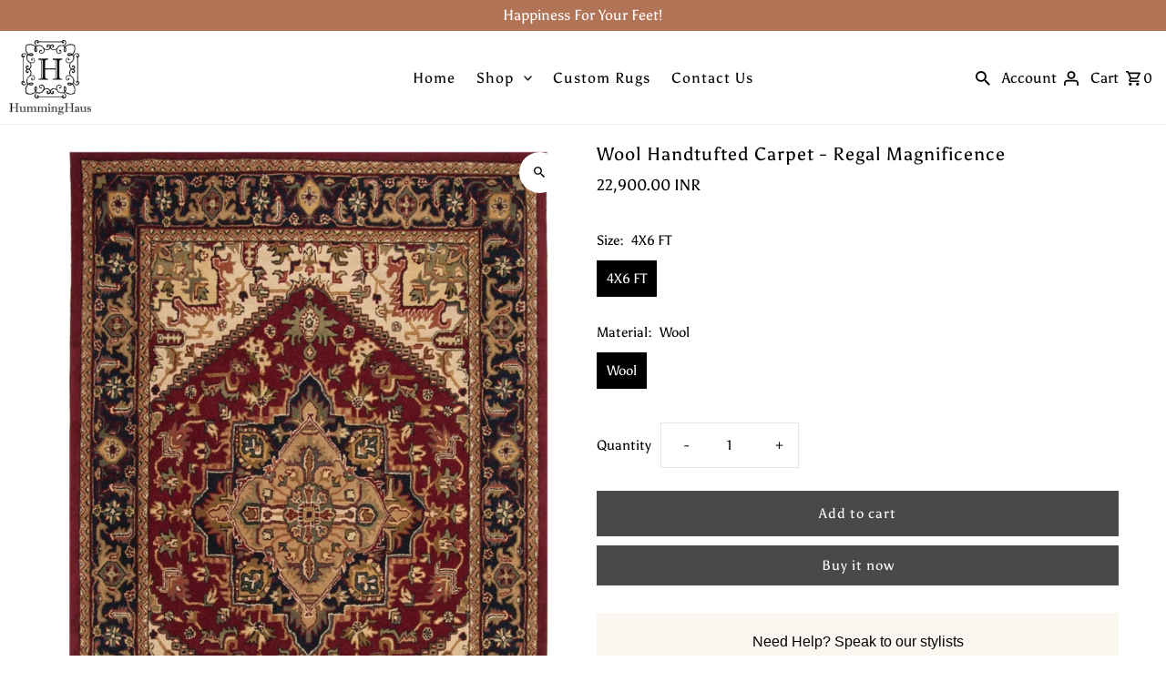

--- FILE ---
content_type: text/html; charset=utf-8
request_url: https://humminghaus.com/en-ae/products/wool-handtufted-carpet-regal-magnificence
body_size: 44792
content:
<!DOCTYPE html>
<html class="no-js" lang="en">
<head><script src="https://country-blocker.zend-apps.com/scripts/855/ca66c4195dbebc6f59ceaf0e10629664.js" async></script>
<!-- Google Tag Manager -->
<script>(function(w,d,s,l,i){w[l]=w[l]||[];w[l].push({'gtm.start':
new Date().getTime(),event:'gtm.js'});var f=d.getElementsByTagName(s)[0],
j=d.createElement(s),dl=l!='dataLayer'?'&l='+l:'';j.async=true;j.src=
'https://www.googletagmanager.com/gtm.js?id='+i+dl;f.parentNode.insertBefore(j,f);
})(window,document,'script','dataLayer','GTM-N54TD33');</script>
<!-- End Google Tag Manager -->

  

  
  <meta charset="utf-8" />
  <meta name="viewport" content="width=device-width,initial-scale=1,minimum-scale=1">

  <!-- Establish early connection to external domains -->
  <link rel="preconnect" href="https://cdn.shopify.com" crossorigin>
  <link rel="preconnect" href="https://fonts.shopify.com" crossorigin>
  <link rel="preconnect" href="https://monorail-edge.shopifysvc.com">
  <link rel="preconnect" href="//ajax.googleapis.com" crossorigin /><!-- Preload onDomain stylesheets and script libraries -->
  <link rel="preload" href="//humminghaus.com/cdn/shop/t/44/assets/stylesheet.css?v=132371965781070315701763630177" as="style">
  <link rel="preload" as="font" href="//humminghaus.com/cdn/fonts/asul/asul_n4.814c5323104eaec8052c156ea81d27e4cc2ecc89.woff2" type="font/woff2" crossorigin>
  <link rel="preload" as="font" href="//humminghaus.com/cdn/fonts/asul/asul_n4.814c5323104eaec8052c156ea81d27e4cc2ecc89.woff2" type="font/woff2" crossorigin>
  <link rel="preload" as="font" href="//humminghaus.com/cdn/fonts/asul/asul_n4.814c5323104eaec8052c156ea81d27e4cc2ecc89.woff2" type="font/woff2" crossorigin>
  <link rel="preload" href="//humminghaus.com/cdn/shop/t/44/assets/eventemitter3.min.js?v=27939738353326123541763630175" as="script"><link rel="preload" href="//humminghaus.com/cdn/shop/t/44/assets/theme.js?v=140535042847071654681763630177" as="script">

  <link rel="shortcut icon" href="//humminghaus.com/cdn/shop/files/HH-logo_32x32.png?v=1663317998" type="image/png" />
  <link rel="canonical" href="https://humminghaus.com/en-ae/products/wool-handtufted-carpet-regal-magnificence" /><title>Regal Magnificence Handmade Carpet for Living Room - Natural Wool &amp; Unique Colors
 &ndash; HummingHaus</title>
  <meta name="description" content="Transform your living room with the elegance and sophistication of the Regal Magnificence Handmade Carpet. Made from 100% natural wool, this exquisite carpet features a unique color palette and intricate design, making it the perfect addition to any living room. Its rich texture and vibrant hues will add warmth and character to your space, while its high-quality construction will ensure long-lasting beauty and durability. Elevate your décor with the Regal Magnificence Handmade Carpet today!" />

  
<meta property="og:image" content="http://humminghaus.com/cdn/shop/files/HummingHaus_RegalMag_HandmadeWoolCarpet_5c8e2846-855e-474e-84b7-a8251a1d9e34.png?v=1697877457">
  <meta property="og:image:secure_url" content="https://humminghaus.com/cdn/shop/files/HummingHaus_RegalMag_HandmadeWoolCarpet_5c8e2846-855e-474e-84b7-a8251a1d9e34.png?v=1697877457">
  <meta property="og:image:width" content="1414">
  <meta property="og:image:height" content="2000">
<meta property="og:site_name" content="HummingHaus">



  <meta name="twitter:card" content="summary">


  <meta name="twitter:site" content="@">



  <meta name="twitter:title" content="Wool Handtufted Carpet - Regal Magnificence">
  <meta name="twitter:description" content="Overview
Introducing the Regal Magnificence Handmade Carpet, the epitome of sophistication and elegance for your living room. Made from the finest natural wool, this carpet showcases a unique and intr">
  <meta name="twitter:image" content="https://humminghaus.com/cdn/shop/files/HummingHaus_RegalMag_HandmadeWoolCarpet_5c8e2846-855e-474e-84b7-a8251a1d9e34_large.png?v=1697877457">
  <meta name="twitter:image:width" content="480">
  <meta name="twitter:image:height" content="480">


  
  <script type="application/ld+json">
   {
     "@context": "https://schema.org",
     "@type": "Product",
     "id": "wool-handtufted-carpet-regal-magnificence",
     "url": "/en-ae/en-ae/products/wool-handtufted-carpet-regal-magnificence",
     "image": "//humminghaus.com/cdn/shop/files/HummingHaus_RegalMag_HandmadeWoolCarpet_5c8e2846-855e-474e-84b7-a8251a1d9e34_1024x.png?v=1697877457",
     "name": "Wool Handtufted Carpet - Regal Magnificence",
     "brand": {
        "@type": "Brand",
        "name": "HummingHaus"
      },
     "description": "Overview
Introducing the Regal Magnificence Handmade Carpet, the epitome of sophistication and elegance for your living room. Made from the finest natural wool, this carpet showcases a unique and intricate design that is sure to captivate the attention of your guests. The rich, vibrant colors are carefully chosen to complement any interior décor, adding a touch of magnificence to your living space. Soft to the touch and incredibly durable, this handmade carpet is the perfect addition to any home looking to elevate its style and comfort. Experience the luxury of a beautifully crafted carpet and transform your living room into a regal retreat.
 Weave Type / Texture
Hand Tufted / Soft. 
Color
Multi.
Dispatch Time
2 To 3 Days.
Care Information

Vacuum regularly to keep clean.
Do not soak or bleach. Dry immediately.
Do not leave sitting wet.
Spot clean with cold water and mild soap.
Avoid exposure to direct sunlight to prevent fading.
Clean spills immediately so that they do not become set in the rug.
When having rugs cleaned professionally (especially hand-made rugs), always make use of reputable rug experts.
Pile Shredding is normal with natural fibers, this will reduce with time and usage.
Please keep this in mind when ordering online, as supplied item may differ very slightly from pictured product.
Do not pull the loose ends if any. Trim with scissors.
This is handmade rugs / carpets from India. Each rug is created by an individual artist and has its own identity and design / color variation, slight variation on these handmade carpet &amp;amp; rugs is not considered as fault but charm of this traditional process.
For Any Additional Info  Write us  humminghaus@gmail.com


 PLEASE NOTE: THE IMAGES WE DISPLAY HAVE THE MOST ACCURATE COLOR POSSIBLE. DUE TO DIFFERENCES IN COMPUTER MONITORS, WE CANNOT BE RESPONSIBLE FOR VARIATIONS IN COLOR BETWEEN THE ACTUAL PRODUCT AND YOUR SCREEN. PLEASE BE ADVISED THAT IN SOME CASES PATTERNS AND COLORS MAY VARY ACCORDING TO SIZE. LENGTHS AND WIDTHS MAY VARY FROM THE PUBLISHED DIMENSIONS. WE DO OUR BEST TO PROVIDE YOU WITH AN ACCURATE MEASUREMENT, BUT PLEASE BE ADVISED THAT SOME VARIATION EXISTS AND THIS IS NOT A MANUFACTURING DEFECT.
 
 ","sku": "RMSDG0SA1S","offers": [
       
       {
         "@type": "Offer",
         "price": "22,900.00",
         "priceCurrency": "INR",
         "availability" : "http://schema.org/InStock",
         "priceValidUntil": "2030-01-01",
         "url": "/en-ae/products/wool-handtufted-carpet-regal-magnificence"
       }
       
    ]}
  </script>


  <style data-shopify>
:root {
    --main-family: Asul, serif;
    --main-weight: 400;
    --main-style: normal;
    --nav-family: Asul, serif;
    --nav-weight: 400;
    --nav-style: normal;
    --heading-family: Asul, serif;
    --heading-weight: 400;
    --heading-style: normal;

    --announcement-size: 22px;
    --font-size: 15px;
    --h1-size: 20px;
    --h2-size: 20px;
    --h3-size: 25px;
    --h4-size: calc(var(--font-size) + 2px);
    --h5-size: calc(var(--font-size) + 1px);
    --nav-size: 16px;
    --border-weight: 3px;
    --top-bar-background: #b17457;
    --top-bar-color: #fff;
    --social-links: #ffffff;
    --header-background: rgba(0,0,0,0);
    --cart-links: #222222;
    --header-float-color: #ffffff;
    --background: #ffffff;
    --heading-color: #000000;
    --hero-color: #ffffff;
    --text-color: #000000;
    --sale-color: #bc0000;
    --dotted-color: #e5e5e5;
    --button-color: #4a4947;
    --button-text: #ffffff;
    --button-hover: #b17457;
    --button-text-hover: #ffffff;
    --secondary-button-color: #4a4947;
    --secondary-button-text: #ffffff;
    --navigation: #ffffff;
    --nav-color: #000000;
    --nav-hover-color: #494648;
    --nav-hover-link-color: #ffffff;
    --new-background: #494648;
    --new-text: #ffffff;
    --sale-background: #b17457;
    --sale-text: #ffffff;
    --soldout-background: #222222;
    --soldout-text: #ffffff;
    --footer-background: #ffffff;
    --footer-color: #000000;
    --footer-border: #e5e5e5;
    --error-msg-dark: #e81000;
    --error-msg-light: #ffeae8;
    --success-msg-dark: #007f5f;
    --success-msg-light: #e5fff8;
    --free-shipping-bg: #494648;
    --free-shipping-text: #fff;
    --error-color: #c60808;
    --error-color-light: #fdd0d0;
    --keyboard-focus-color: #cccccc;
    --keyboard-focus-border-style: dotted;
    --keyboard-focus-border-weight: 1;
    --icon-border-color: #e6e6e6;
    --thumbnail-slider-outline-color: #666666;
    --price-unit-price-color: #999999;
    --select-arrow-bg: url(//humminghaus.com/cdn/shop/t/44/assets/select-arrow.png?v=112595941721225094991763630176);
    --product-info-align: center;
    --color-filter-size: 18px;
    --color-body-text: var(--text-color);
    --color-body: var(--background);
    --color-bg: var(--background);
    --disabled-text: #808080;
    --section-padding: 45px;
    --button-border-radius: 0px;

    --star-active: rgb(0, 0, 0);
    --star-inactive: rgb(204, 204, 204);

    --section-background: #ffffff;
    --section-overlay-color: 0, 0, 0;
    --section-overlay-opacity: 0;
    --section-button-size: 15px;


  }
  @media (max-width: 740px) {
    :root {
      --font-size: calc(15px - (15px * 0.15));
      --nav-size: calc(16px - (16px * 0.15));
      --h1-size: calc(20px - (20px * 0.15));
      --h2-size: calc(20px - (20px * 0.15));
      --h3-size: calc(25px - (25px * 0.15));
    }
  }
</style>


  <link rel="stylesheet" href="//humminghaus.com/cdn/shop/t/44/assets/stylesheet.css?v=132371965781070315701763630177" type="text/css">

  <style>
  @font-face {
  font-family: Asul;
  font-weight: 400;
  font-style: normal;
  font-display: swap;
  src: url("//humminghaus.com/cdn/fonts/asul/asul_n4.814c5323104eaec8052c156ea81d27e4cc2ecc89.woff2") format("woff2"),
       url("//humminghaus.com/cdn/fonts/asul/asul_n4.fad4580d0c2a0762bf2eec95df0ca1bba03e7345.woff") format("woff");
}

  @font-face {
  font-family: Asul;
  font-weight: 400;
  font-style: normal;
  font-display: swap;
  src: url("//humminghaus.com/cdn/fonts/asul/asul_n4.814c5323104eaec8052c156ea81d27e4cc2ecc89.woff2") format("woff2"),
       url("//humminghaus.com/cdn/fonts/asul/asul_n4.fad4580d0c2a0762bf2eec95df0ca1bba03e7345.woff") format("woff");
}

  @font-face {
  font-family: Asul;
  font-weight: 400;
  font-style: normal;
  font-display: swap;
  src: url("//humminghaus.com/cdn/fonts/asul/asul_n4.814c5323104eaec8052c156ea81d27e4cc2ecc89.woff2") format("woff2"),
       url("//humminghaus.com/cdn/fonts/asul/asul_n4.fad4580d0c2a0762bf2eec95df0ca1bba03e7345.woff") format("woff");
}

  @font-face {
  font-family: Asul;
  font-weight: 700;
  font-style: normal;
  font-display: swap;
  src: url("//humminghaus.com/cdn/fonts/asul/asul_n7.1ce81e866ff8ed9910cd2de5c7e0903f60f91e77.woff2") format("woff2"),
       url("//humminghaus.com/cdn/fonts/asul/asul_n7.a51de712305c01e28e5f167ab71969983e78b55b.woff") format("woff");
}

  
  
  </style>

  <script>window.performance && window.performance.mark && window.performance.mark('shopify.content_for_header.start');</script><meta name="google-site-verification" content="DMiYuA_90_jMan5a2JeZUf1JOYYgdh75VKpDbPMKWu8">
<meta id="shopify-digital-wallet" name="shopify-digital-wallet" content="/16103015/digital_wallets/dialog">
<link rel="alternate" hreflang="x-default" href="https://humminghaus.com/products/wool-handtufted-carpet-regal-magnificence">
<link rel="alternate" hreflang="en" href="https://humminghaus.com/products/wool-handtufted-carpet-regal-magnificence">
<link rel="alternate" hreflang="en-AE" href="https://humminghaus.com/en-ae/products/wool-handtufted-carpet-regal-magnificence">
<link rel="alternate" hreflang="en-US" href="https://humminghaus.com/en-us/products/wool-handtufted-carpet-regal-magnificence">
<link rel="alternate" type="application/json+oembed" href="https://humminghaus.com/en-ae/products/wool-handtufted-carpet-regal-magnificence.oembed">
<script async="async" src="/checkouts/internal/preloads.js?locale=en-AE"></script>
<script id="shopify-features" type="application/json">{"accessToken":"23c90e61cab8713ed1c364d8cb5a9744","betas":["rich-media-storefront-analytics"],"domain":"humminghaus.com","predictiveSearch":true,"shopId":16103015,"locale":"en"}</script>
<script>var Shopify = Shopify || {};
Shopify.shop = "humminghaus.myshopify.com";
Shopify.locale = "en";
Shopify.currency = {"active":"INR","rate":"1.0"};
Shopify.country = "AE";
Shopify.theme = {"name":"Humming Haus 6.0 Nov 2025 - Black Friday Sale V2","id":183071605015,"schema_name":"Fashionopolism","schema_version":"8.1.0","theme_store_id":141,"role":"main"};
Shopify.theme.handle = "null";
Shopify.theme.style = {"id":null,"handle":null};
Shopify.cdnHost = "humminghaus.com/cdn";
Shopify.routes = Shopify.routes || {};
Shopify.routes.root = "/en-ae/";</script>
<script type="module">!function(o){(o.Shopify=o.Shopify||{}).modules=!0}(window);</script>
<script>!function(o){function n(){var o=[];function n(){o.push(Array.prototype.slice.apply(arguments))}return n.q=o,n}var t=o.Shopify=o.Shopify||{};t.loadFeatures=n(),t.autoloadFeatures=n()}(window);</script>
<script id="shop-js-analytics" type="application/json">{"pageType":"product"}</script>
<script defer="defer" async type="module" src="//humminghaus.com/cdn/shopifycloud/shop-js/modules/v2/client.init-shop-cart-sync_C5BV16lS.en.esm.js"></script>
<script defer="defer" async type="module" src="//humminghaus.com/cdn/shopifycloud/shop-js/modules/v2/chunk.common_CygWptCX.esm.js"></script>
<script type="module">
  await import("//humminghaus.com/cdn/shopifycloud/shop-js/modules/v2/client.init-shop-cart-sync_C5BV16lS.en.esm.js");
await import("//humminghaus.com/cdn/shopifycloud/shop-js/modules/v2/chunk.common_CygWptCX.esm.js");

  window.Shopify.SignInWithShop?.initShopCartSync?.({"fedCMEnabled":true,"windoidEnabled":true});

</script>
<script>(function() {
  var isLoaded = false;
  function asyncLoad() {
    if (isLoaded) return;
    isLoaded = true;
    var urls = ["https:\/\/www.improvedcontactform.com\/icf.js?shop=humminghaus.myshopify.com","\/\/www.powr.io\/powr.js?powr-token=humminghaus.myshopify.com\u0026external-type=shopify\u0026shop=humminghaus.myshopify.com","https:\/\/static.klaviyo.com\/onsite\/js\/klaviyo.js?company_id=UUneq2\u0026shop=humminghaus.myshopify.com","https:\/\/static.klaviyo.com\/onsite\/js\/klaviyo.js?company_id=UUneq2\u0026shop=humminghaus.myshopify.com","\/\/shopify.privy.com\/widget.js?shop=humminghaus.myshopify.com","https:\/\/embed.tawk.to\/widget-script\/591addc764f23d19a89b2506\/default.js?shop=humminghaus.myshopify.com","https:\/\/dta54ss89rmpk.cloudfront.net\/get-form-script?shop_domain=humminghaus.myshopify.com\u0026version=11\u0026shop=humminghaus.myshopify.com","https:\/\/d3f0kqa8h3si01.cloudfront.net\/scripts\/humminghaus.20241003102953.scripttag.js?shop=humminghaus.myshopify.com","https:\/\/sr-cdn.shiprocket.in\/sr-promise\/static\/uc.js?channel_id=4\u0026sr_company_id=64428\u0026shop=humminghaus.myshopify.com","\/\/sfo2.digitaloceanspaces.com\/woohoo\/public\/script\/17791\/script.js?1759277815\u0026shop=humminghaus.myshopify.com"];
    for (var i = 0; i < urls.length; i++) {
      var s = document.createElement('script');
      s.type = 'text/javascript';
      s.async = true;
      s.src = urls[i];
      var x = document.getElementsByTagName('script')[0];
      x.parentNode.insertBefore(s, x);
    }
  };
  if(window.attachEvent) {
    window.attachEvent('onload', asyncLoad);
  } else {
    window.addEventListener('load', asyncLoad, false);
  }
})();</script>
<script id="__st">var __st={"a":16103015,"offset":19800,"reqid":"48b65536-ad77-4a4a-959d-7d3fd7905a41-1768737122","pageurl":"humminghaus.com\/en-ae\/products\/wool-handtufted-carpet-regal-magnificence","u":"c95591f2ba79","p":"product","rtyp":"product","rid":8834640740631};</script>
<script>window.ShopifyPaypalV4VisibilityTracking = true;</script>
<script id="captcha-bootstrap">!function(){'use strict';const t='contact',e='account',n='new_comment',o=[[t,t],['blogs',n],['comments',n],[t,'customer']],c=[[e,'customer_login'],[e,'guest_login'],[e,'recover_customer_password'],[e,'create_customer']],r=t=>t.map((([t,e])=>`form[action*='/${t}']:not([data-nocaptcha='true']) input[name='form_type'][value='${e}']`)).join(','),a=t=>()=>t?[...document.querySelectorAll(t)].map((t=>t.form)):[];function s(){const t=[...o],e=r(t);return a(e)}const i='password',u='form_key',d=['recaptcha-v3-token','g-recaptcha-response','h-captcha-response',i],f=()=>{try{return window.sessionStorage}catch{return}},m='__shopify_v',_=t=>t.elements[u];function p(t,e,n=!1){try{const o=window.sessionStorage,c=JSON.parse(o.getItem(e)),{data:r}=function(t){const{data:e,action:n}=t;return t[m]||n?{data:e,action:n}:{data:t,action:n}}(c);for(const[e,n]of Object.entries(r))t.elements[e]&&(t.elements[e].value=n);n&&o.removeItem(e)}catch(o){console.error('form repopulation failed',{error:o})}}const l='form_type',E='cptcha';function T(t){t.dataset[E]=!0}const w=window,h=w.document,L='Shopify',v='ce_forms',y='captcha';let A=!1;((t,e)=>{const n=(g='f06e6c50-85a8-45c8-87d0-21a2b65856fe',I='https://cdn.shopify.com/shopifycloud/storefront-forms-hcaptcha/ce_storefront_forms_captcha_hcaptcha.v1.5.2.iife.js',D={infoText:'Protected by hCaptcha',privacyText:'Privacy',termsText:'Terms'},(t,e,n)=>{const o=w[L][v],c=o.bindForm;if(c)return c(t,g,e,D).then(n);var r;o.q.push([[t,g,e,D],n]),r=I,A||(h.body.append(Object.assign(h.createElement('script'),{id:'captcha-provider',async:!0,src:r})),A=!0)});var g,I,D;w[L]=w[L]||{},w[L][v]=w[L][v]||{},w[L][v].q=[],w[L][y]=w[L][y]||{},w[L][y].protect=function(t,e){n(t,void 0,e),T(t)},Object.freeze(w[L][y]),function(t,e,n,w,h,L){const[v,y,A,g]=function(t,e,n){const i=e?o:[],u=t?c:[],d=[...i,...u],f=r(d),m=r(i),_=r(d.filter((([t,e])=>n.includes(e))));return[a(f),a(m),a(_),s()]}(w,h,L),I=t=>{const e=t.target;return e instanceof HTMLFormElement?e:e&&e.form},D=t=>v().includes(t);t.addEventListener('submit',(t=>{const e=I(t);if(!e)return;const n=D(e)&&!e.dataset.hcaptchaBound&&!e.dataset.recaptchaBound,o=_(e),c=g().includes(e)&&(!o||!o.value);(n||c)&&t.preventDefault(),c&&!n&&(function(t){try{if(!f())return;!function(t){const e=f();if(!e)return;const n=_(t);if(!n)return;const o=n.value;o&&e.removeItem(o)}(t);const e=Array.from(Array(32),(()=>Math.random().toString(36)[2])).join('');!function(t,e){_(t)||t.append(Object.assign(document.createElement('input'),{type:'hidden',name:u})),t.elements[u].value=e}(t,e),function(t,e){const n=f();if(!n)return;const o=[...t.querySelectorAll(`input[type='${i}']`)].map((({name:t})=>t)),c=[...d,...o],r={};for(const[a,s]of new FormData(t).entries())c.includes(a)||(r[a]=s);n.setItem(e,JSON.stringify({[m]:1,action:t.action,data:r}))}(t,e)}catch(e){console.error('failed to persist form',e)}}(e),e.submit())}));const S=(t,e)=>{t&&!t.dataset[E]&&(n(t,e.some((e=>e===t))),T(t))};for(const o of['focusin','change'])t.addEventListener(o,(t=>{const e=I(t);D(e)&&S(e,y())}));const B=e.get('form_key'),M=e.get(l),P=B&&M;t.addEventListener('DOMContentLoaded',(()=>{const t=y();if(P)for(const e of t)e.elements[l].value===M&&p(e,B);[...new Set([...A(),...v().filter((t=>'true'===t.dataset.shopifyCaptcha))])].forEach((e=>S(e,t)))}))}(h,new URLSearchParams(w.location.search),n,t,e,['guest_login'])})(!0,!0)}();</script>
<script integrity="sha256-4kQ18oKyAcykRKYeNunJcIwy7WH5gtpwJnB7kiuLZ1E=" data-source-attribution="shopify.loadfeatures" defer="defer" src="//humminghaus.com/cdn/shopifycloud/storefront/assets/storefront/load_feature-a0a9edcb.js" crossorigin="anonymous"></script>
<script data-source-attribution="shopify.dynamic_checkout.dynamic.init">var Shopify=Shopify||{};Shopify.PaymentButton=Shopify.PaymentButton||{isStorefrontPortableWallets:!0,init:function(){window.Shopify.PaymentButton.init=function(){};var t=document.createElement("script");t.src="https://humminghaus.com/cdn/shopifycloud/portable-wallets/latest/portable-wallets.en.js",t.type="module",document.head.appendChild(t)}};
</script>
<script data-source-attribution="shopify.dynamic_checkout.buyer_consent">
  function portableWalletsHideBuyerConsent(e){var t=document.getElementById("shopify-buyer-consent"),n=document.getElementById("shopify-subscription-policy-button");t&&n&&(t.classList.add("hidden"),t.setAttribute("aria-hidden","true"),n.removeEventListener("click",e))}function portableWalletsShowBuyerConsent(e){var t=document.getElementById("shopify-buyer-consent"),n=document.getElementById("shopify-subscription-policy-button");t&&n&&(t.classList.remove("hidden"),t.removeAttribute("aria-hidden"),n.addEventListener("click",e))}window.Shopify?.PaymentButton&&(window.Shopify.PaymentButton.hideBuyerConsent=portableWalletsHideBuyerConsent,window.Shopify.PaymentButton.showBuyerConsent=portableWalletsShowBuyerConsent);
</script>
<script>
  function portableWalletsCleanup(e){e&&e.src&&console.error("Failed to load portable wallets script "+e.src);var t=document.querySelectorAll("shopify-accelerated-checkout .shopify-payment-button__skeleton, shopify-accelerated-checkout-cart .wallet-cart-button__skeleton"),e=document.getElementById("shopify-buyer-consent");for(let e=0;e<t.length;e++)t[e].remove();e&&e.remove()}function portableWalletsNotLoadedAsModule(e){e instanceof ErrorEvent&&"string"==typeof e.message&&e.message.includes("import.meta")&&"string"==typeof e.filename&&e.filename.includes("portable-wallets")&&(window.removeEventListener("error",portableWalletsNotLoadedAsModule),window.Shopify.PaymentButton.failedToLoad=e,"loading"===document.readyState?document.addEventListener("DOMContentLoaded",window.Shopify.PaymentButton.init):window.Shopify.PaymentButton.init())}window.addEventListener("error",portableWalletsNotLoadedAsModule);
</script>

<script type="module" src="https://humminghaus.com/cdn/shopifycloud/portable-wallets/latest/portable-wallets.en.js" onError="portableWalletsCleanup(this)" crossorigin="anonymous"></script>
<script nomodule>
  document.addEventListener("DOMContentLoaded", portableWalletsCleanup);
</script>

<link id="shopify-accelerated-checkout-styles" rel="stylesheet" media="screen" href="https://humminghaus.com/cdn/shopifycloud/portable-wallets/latest/accelerated-checkout-backwards-compat.css" crossorigin="anonymous">
<style id="shopify-accelerated-checkout-cart">
        #shopify-buyer-consent {
  margin-top: 1em;
  display: inline-block;
  width: 100%;
}

#shopify-buyer-consent.hidden {
  display: none;
}

#shopify-subscription-policy-button {
  background: none;
  border: none;
  padding: 0;
  text-decoration: underline;
  font-size: inherit;
  cursor: pointer;
}

#shopify-subscription-policy-button::before {
  box-shadow: none;
}

      </style>

<script>window.performance && window.performance.mark && window.performance.mark('shopify.content_for_header.end');</script>





<script>
  document.addEventListener("DOMContentLoaded", function () {
    const header = document.querySelector("header.theme-header");

    if (!header) return;

    const stickyOffset = 64; // Height of announcement bar in pixels

    function updateHeaderStickyState() {
      if (window.scrollY > stickyOffset) {
        header.classList.add("sticky");
      } else {
        header.classList.remove("sticky");
      }
    }

    window.addEventListener("scroll", updateHeaderStickyState);
    updateHeaderStickyState(); // Run on load (in case of refresh mid-scroll)
  });
</script>

<script>
  document.addEventListener('DOMContentLoaded', function () {
  const header = document.querySelector('header.theme-header');
  const logo = document.querySelector('.site-logo');

  // Only run sticky behavior on homepage
  if (!header || !logo || !document.body.classList.contains('template-index')) return;

  function updateSticky() {
    if (window.scrollY > 0) {
      header.classList.add('sticky');
      logo.src = logo.dataset.logoBlack;
    } else {
      header.classList.remove('sticky');
      logo.src = logo.dataset.logoWhite;
    }
  }

  window.addEventListener('scroll', () => {
    requestAnimationFrame(updateSticky);
  });

  updateSticky();
});

</script>


<!-- BEGIN app block: shopify://apps/blockx-country-blocker/blocks/app-embed/b7d028e1-4369-4ca2-8d8c-e7d90d1ba404 --><script src="https://country-blocker.zend-apps.com/scripts/855/d9b207c26082208998fa7a758cae7c88.js" async></script><!-- END app block --><!-- BEGIN app block: shopify://apps/sleek-announcement-bar-timer/blocks/app-embed/58080e4f-0bdc-4e3e-b261-f9b944f905b3 --><script>
  
  if (!window.slbn) {
    window.slbn = {};
  }
  window.slbn.config = {"items":[{"id":"13t0p1ij","config":{"content":{"type":"simple","speeds":{"r":50,"s":5},"slides":[{"text":"<p>Rug Mahotsav Sale Is Live | Up to <strong>70% OFF </strong> Site Wide + Free Shipping</p>","subtext":"","extras":{"cta":{"a":true,"text":"","link":"https://humminghaus.com/collections/rugs-mahotsav-all","type":"bar"},"countdown":{"a":true,"type":"date","min":120,"l":{"d":"Days","h":"Hours","m":"Mins","s":"Secs"},"date":1760034600000,"hideDay":true,"inline":true},"discount":{"a":false}},"id":"4db910hl"}],"translations":{}},"design":{"bg":{"type":"simple","color":"#B17457","color2":"#000000","angle":0,"border":{"r":0,"w":0,"color":"#000000"}},"bge":{"type":null,"o":100},"text":{"font":"inherit","t":{"s":14,"c":"#ffffff","b":0},"s":{"s":14,"c":"#000000","b":0},"d":{"s":14,"c":"#000000","bc":"#000000","r":0},"c":{"s":22,"c":"#ffffff"},"c_s":{"s":9,"c":"#ffffff"},"b":{"s":14,"c":"#ffffff","bg":"#000000","r":0,"b":0},"te":{"type":""}},"misc":{"c":{"c":"#000000"},"a":{"c":"#000000"},"css":{"a":true,"v":".slbn-title{font-family: var(--nav-family);font-size: 16px !important; display: flex; justify-content: center; align-items: center;}\n@media (max-width: 479px) {\n  .slbn-title{flex-direction: column;}\n}"}}},"placement":{"pos":{"t":"top","sticky":false},"page":{"v":"all","p":[],"c":[]},"schedule":{"s":null,"e":null},"countries":{"m":"no","v":[],"l":[]},"customer":{"m":"no","t":"","s":0}}},"updated":1757485573000}]};
  window.slbn.meta = {
    cSpend: null,
    cTags: null,
    productCollections: ["150174761046","487849754903","509174120727","509178151191","494305444119","494275330327"],
    collectionId: null,
    productId: "8834640740631",
    pageType: "product"
  };
  window.slbn.appEmbed = true;
</script>


<!-- END app block --><!-- BEGIN app block: shopify://apps/releasit-cod-form/blocks/app-embed/72faf214-4174-4fec-886b-0d0e8d3af9a2 -->

<!-- BEGIN app snippet: metafields-handlers -->







  
  <!-- END app snippet -->


  <!-- BEGIN app snippet: old-ext -->



<script src='https://cdn.shopify.com/extensions/019bcb3c-0097-723a-a505-a1e16af5dced/releasit-cod-form-345/assets/datepicker.min.js' defer></script><script
    src='https://dta54ss89rmpk.cloudfront.net/get-form-script?shop_domain=humminghaus.myshopify.com&version=1'
    defer
  ></script><script id='rsi-cod-form-product-cache' type='application/json'>
  {"id":8834640740631,"title":"Wool Handtufted Carpet - Regal Magnificence","handle":"wool-handtufted-carpet-regal-magnificence","description":"\u003cp\u003e\u003cstrong\u003e\u003cu\u003eOverview\u003c\/u\u003e\u003c\/strong\u003e\u003c\/p\u003e\n\u003cp\u003e\u003cspan data-mce-fragment=\"1\"\u003eIntroducing the Regal Magnificence Handmade Carpet, the epitome of sophistication and elegance for your living room. Made from the finest natural wool, this carpet showcases a unique and intricate design that is sure to captivate the attention of your guests. The rich, vibrant colors are carefully chosen to complement any interior décor, adding a touch of magnificence to your living space. Soft to the touch and incredibly durable, this handmade carpet is the perfect addition to any home looking to elevate its style and comfort. Experience the luxury of a beautifully crafted carpet and transform your living room into a regal retreat.\u003c\/span\u003e\u003c\/p\u003e\n\u003cp\u003e \u003cstrong\u003e\u003cu\u003eWeave Type \/ Texture\u003c\/u\u003e\u003c\/strong\u003e\u003c\/p\u003e\n\u003cp\u003eHand Tufted \/ Soft. \u003c\/p\u003e\n\u003cp\u003e\u003cstrong\u003e\u003cu\u003eColor\u003c\/u\u003e\u003c\/strong\u003e\u003c\/p\u003e\n\u003cp\u003eMulti.\u003c\/p\u003e\n\u003cp\u003e\u003cstrong\u003e\u003cu\u003e\u003cspan style=\"font-size: 11.5pt; font-family: 'Helvetica',sans-serif; color: black;\"\u003eDispatch Time\u003c\/span\u003e\u003c\/u\u003e\u003c\/strong\u003e\u003cbr\u003e\u003c\/p\u003e\n\u003cp\u003e2 To 3 Days.\u003cbr\u003e\u003c\/p\u003e\n\u003cp\u003e\u003cstrong\u003e\u003cu\u003eCare Information\u003c\/u\u003e\u003c\/strong\u003e\u003c\/p\u003e\n\u003cul\u003e\n\u003cli\u003eVacuum regularly to keep clean.\u003c\/li\u003e\n\u003cli\u003eDo not soak or bleach. Dry immediately.\u003c\/li\u003e\n\u003cli\u003eDo not leave sitting wet.\u003c\/li\u003e\n\u003cli\u003eSpot clean with cold water and mild soap.\u003c\/li\u003e\n\u003cli\u003eAvoid exposure to direct sunlight to prevent fading.\u003c\/li\u003e\n\u003cli\u003eClean spills immediately so that they do not become set in the rug.\u003c\/li\u003e\n\u003cli\u003eWhen having rugs cleaned professionally (especially hand-made rugs), always make use of reputable rug experts.\u003c\/li\u003e\n\u003cli\u003ePile Shredding is normal with natural fibers, this will reduce with time and usage.\u003c\/li\u003e\n\u003cli\u003ePlease keep this in mind when ordering online, as supplied item may differ very slightly from pictured product.\u003c\/li\u003e\n\u003cli\u003eDo not pull the loose ends if any. Trim with scissors.\u003c\/li\u003e\n\u003cli\u003eThis is handmade rugs \/ carpets from India. Each rug is created by an individual artist and has its own identity and design \/ color variation, slight variation on these handmade carpet \u0026amp; rugs is not considered as fault but charm of this traditional process.\u003c\/li\u003e\n\u003cli\u003eFor Any Additional Info  Write us  humminghaus@gmail.com\u003c\/li\u003e\n\u003c\/ul\u003e\n\u003cul\u003e\u003c\/ul\u003e\n\u003cp\u003e \u003cstrong data-mce-fragment=\"1\"\u003ePLEASE NOTE:\u003c\/strong\u003e\u003cspan data-mce-fragment=\"1\"\u003e THE IMAGES WE DISPLAY HAVE THE MOST ACCURATE COLOR POSSIBLE. DUE TO DIFFERENCES IN COMPUTER MONITORS, WE CANNOT BE RESPONSIBLE FOR VARIATIONS IN COLOR BETWEEN THE ACTUAL PRODUCT AND YOUR SCREEN. PLEASE BE ADVISED THAT IN SOME CASES PATTERNS AND COLORS MAY VARY ACCORDING TO SIZE. LENGTHS AND WIDTHS MAY VARY FROM THE PUBLISHED DIMENSIONS. WE DO OUR BEST TO PROVIDE YOU WITH AN ACCURATE MEASUREMENT, BUT PLEASE BE ADVISED THAT SOME VARIATION EXISTS AND THIS IS NOT A MANUFACTURING DEFECT.\u003c\/span\u003e\u003c\/p\u003e\n\u003cp\u003e \u003c\/p\u003e\n\u003cp\u003e \u003c\/p\u003e","published_at":"2023-10-21T14:08:11+05:30","created_at":"2023-10-21T14:07:17+05:30","vendor":"HummingHaus","type":"wool carpet","tags":["4X6 FT","D25","RM60","Wool","Wool Handtufted Carpet _Regal Magnificence"],"price":2290000,"price_min":2290000,"price_max":2290000,"available":true,"price_varies":false,"compare_at_price":null,"compare_at_price_min":0,"compare_at_price_max":0,"compare_at_price_varies":false,"variants":[{"id":47251051184407,"title":"4X6 FT \/ Wool","option1":"4X6 FT","option2":"Wool","option3":null,"sku":"RMSDG0SA1S","requires_shipping":true,"taxable":true,"featured_image":null,"available":true,"name":"Wool Handtufted Carpet - Regal Magnificence - 4X6 FT \/ Wool","public_title":"4X6 FT \/ Wool","options":["4X6 FT","Wool"],"price":2290000,"weight":0,"compare_at_price":null,"inventory_quantity":1,"inventory_management":"shopify","inventory_policy":"deny","barcode":"","requires_selling_plan":false,"selling_plan_allocations":[]}],"images":["\/\/humminghaus.com\/cdn\/shop\/files\/HummingHaus_RegalMag_HandmadeWoolCarpet_5c8e2846-855e-474e-84b7-a8251a1d9e34.png?v=1697877457","\/\/humminghaus.com\/cdn\/shop\/files\/WoolCarpet_Mag_HummingHaus_3fc32581-dfeb-43e1-acb9-bd5a6ce7a48f.png?v=1697877457","\/\/humminghaus.com\/cdn\/shop\/files\/Untitleddesign_22_a11849e8-d9c5-4952-86c6-c235c5680c92.png?v=1697877457","\/\/humminghaus.com\/cdn\/shop\/files\/HummingHaus_RegalMag_HandmadeWoolCarpet_7088fb1d-3a2e-4e8c-a865-4d0bcc55a314.png?v=1697877457","\/\/humminghaus.com\/cdn\/shop\/files\/Untitleddesign_57_b5625817-e27a-4640-acd3-fde49057fbb3.png?v=1697877458","\/\/humminghaus.com\/cdn\/shop\/files\/Untitled_InstagramStory_1_d7b0c5ae-d506-44b4-a865-e387ed621c7d.png?v=1697877458","\/\/humminghaus.com\/cdn\/shop\/files\/Untitleddesign_56_b2c98f2b-cf66-4385-aa1f-7baccf4dc343.png?v=1697877458"],"featured_image":"\/\/humminghaus.com\/cdn\/shop\/files\/HummingHaus_RegalMag_HandmadeWoolCarpet_5c8e2846-855e-474e-84b7-a8251a1d9e34.png?v=1697877457","options":["Size","Material"],"media":[{"alt":null,"id":35481085542679,"position":1,"preview_image":{"aspect_ratio":0.707,"height":2000,"width":1414,"src":"\/\/humminghaus.com\/cdn\/shop\/files\/HummingHaus_RegalMag_HandmadeWoolCarpet_5c8e2846-855e-474e-84b7-a8251a1d9e34.png?v=1697877457"},"aspect_ratio":0.707,"height":2000,"media_type":"image","src":"\/\/humminghaus.com\/cdn\/shop\/files\/HummingHaus_RegalMag_HandmadeWoolCarpet_5c8e2846-855e-474e-84b7-a8251a1d9e34.png?v=1697877457","width":1414},{"alt":null,"id":35481085575447,"position":2,"preview_image":{"aspect_ratio":1.0,"height":1080,"width":1080,"src":"\/\/humminghaus.com\/cdn\/shop\/files\/WoolCarpet_Mag_HummingHaus_3fc32581-dfeb-43e1-acb9-bd5a6ce7a48f.png?v=1697877457"},"aspect_ratio":1.0,"height":1080,"media_type":"image","src":"\/\/humminghaus.com\/cdn\/shop\/files\/WoolCarpet_Mag_HummingHaus_3fc32581-dfeb-43e1-acb9-bd5a6ce7a48f.png?v=1697877457","width":1080},{"alt":null,"id":35481085608215,"position":3,"preview_image":{"aspect_ratio":1.0,"height":1080,"width":1080,"src":"\/\/humminghaus.com\/cdn\/shop\/files\/Untitleddesign_22_a11849e8-d9c5-4952-86c6-c235c5680c92.png?v=1697877457"},"aspect_ratio":1.0,"height":1080,"media_type":"image","src":"\/\/humminghaus.com\/cdn\/shop\/files\/Untitleddesign_22_a11849e8-d9c5-4952-86c6-c235c5680c92.png?v=1697877457","width":1080},{"alt":null,"id":35481085640983,"position":4,"preview_image":{"aspect_ratio":0.76,"height":842,"width":640,"src":"\/\/humminghaus.com\/cdn\/shop\/files\/HummingHaus_RegalMag_HandmadeWoolCarpet_7088fb1d-3a2e-4e8c-a865-4d0bcc55a314.png?v=1697877457"},"aspect_ratio":0.76,"height":842,"media_type":"image","src":"\/\/humminghaus.com\/cdn\/shop\/files\/HummingHaus_RegalMag_HandmadeWoolCarpet_7088fb1d-3a2e-4e8c-a865-4d0bcc55a314.png?v=1697877457","width":640},{"alt":null,"id":35481085673751,"position":5,"preview_image":{"aspect_ratio":1.0,"height":1080,"width":1080,"src":"\/\/humminghaus.com\/cdn\/shop\/files\/Untitleddesign_57_b5625817-e27a-4640-acd3-fde49057fbb3.png?v=1697877458"},"aspect_ratio":1.0,"height":1080,"media_type":"image","src":"\/\/humminghaus.com\/cdn\/shop\/files\/Untitleddesign_57_b5625817-e27a-4640-acd3-fde49057fbb3.png?v=1697877458","width":1080},{"alt":null,"id":35481085739287,"position":6,"preview_image":{"aspect_ratio":0.563,"height":1920,"width":1080,"src":"\/\/humminghaus.com\/cdn\/shop\/files\/Untitled_InstagramStory_1_d7b0c5ae-d506-44b4-a865-e387ed621c7d.png?v=1697877458"},"aspect_ratio":0.563,"height":1920,"media_type":"image","src":"\/\/humminghaus.com\/cdn\/shop\/files\/Untitled_InstagramStory_1_d7b0c5ae-d506-44b4-a865-e387ed621c7d.png?v=1697877458","width":1080},{"alt":null,"id":35481085772055,"position":7,"preview_image":{"aspect_ratio":1.0,"height":1080,"width":1080,"src":"\/\/humminghaus.com\/cdn\/shop\/files\/Untitleddesign_56_b2c98f2b-cf66-4385-aa1f-7baccf4dc343.png?v=1697877458"},"aspect_ratio":1.0,"height":1080,"media_type":"image","src":"\/\/humminghaus.com\/cdn\/shop\/files\/Untitleddesign_56_b2c98f2b-cf66-4385-aa1f-7baccf4dc343.png?v=1697877458","width":1080}],"requires_selling_plan":false,"selling_plan_groups":[],"content":"\u003cp\u003e\u003cstrong\u003e\u003cu\u003eOverview\u003c\/u\u003e\u003c\/strong\u003e\u003c\/p\u003e\n\u003cp\u003e\u003cspan data-mce-fragment=\"1\"\u003eIntroducing the Regal Magnificence Handmade Carpet, the epitome of sophistication and elegance for your living room. Made from the finest natural wool, this carpet showcases a unique and intricate design that is sure to captivate the attention of your guests. The rich, vibrant colors are carefully chosen to complement any interior décor, adding a touch of magnificence to your living space. Soft to the touch and incredibly durable, this handmade carpet is the perfect addition to any home looking to elevate its style and comfort. Experience the luxury of a beautifully crafted carpet and transform your living room into a regal retreat.\u003c\/span\u003e\u003c\/p\u003e\n\u003cp\u003e \u003cstrong\u003e\u003cu\u003eWeave Type \/ Texture\u003c\/u\u003e\u003c\/strong\u003e\u003c\/p\u003e\n\u003cp\u003eHand Tufted \/ Soft. \u003c\/p\u003e\n\u003cp\u003e\u003cstrong\u003e\u003cu\u003eColor\u003c\/u\u003e\u003c\/strong\u003e\u003c\/p\u003e\n\u003cp\u003eMulti.\u003c\/p\u003e\n\u003cp\u003e\u003cstrong\u003e\u003cu\u003e\u003cspan style=\"font-size: 11.5pt; font-family: 'Helvetica',sans-serif; color: black;\"\u003eDispatch Time\u003c\/span\u003e\u003c\/u\u003e\u003c\/strong\u003e\u003cbr\u003e\u003c\/p\u003e\n\u003cp\u003e2 To 3 Days.\u003cbr\u003e\u003c\/p\u003e\n\u003cp\u003e\u003cstrong\u003e\u003cu\u003eCare Information\u003c\/u\u003e\u003c\/strong\u003e\u003c\/p\u003e\n\u003cul\u003e\n\u003cli\u003eVacuum regularly to keep clean.\u003c\/li\u003e\n\u003cli\u003eDo not soak or bleach. Dry immediately.\u003c\/li\u003e\n\u003cli\u003eDo not leave sitting wet.\u003c\/li\u003e\n\u003cli\u003eSpot clean with cold water and mild soap.\u003c\/li\u003e\n\u003cli\u003eAvoid exposure to direct sunlight to prevent fading.\u003c\/li\u003e\n\u003cli\u003eClean spills immediately so that they do not become set in the rug.\u003c\/li\u003e\n\u003cli\u003eWhen having rugs cleaned professionally (especially hand-made rugs), always make use of reputable rug experts.\u003c\/li\u003e\n\u003cli\u003ePile Shredding is normal with natural fibers, this will reduce with time and usage.\u003c\/li\u003e\n\u003cli\u003ePlease keep this in mind when ordering online, as supplied item may differ very slightly from pictured product.\u003c\/li\u003e\n\u003cli\u003eDo not pull the loose ends if any. Trim with scissors.\u003c\/li\u003e\n\u003cli\u003eThis is handmade rugs \/ carpets from India. Each rug is created by an individual artist and has its own identity and design \/ color variation, slight variation on these handmade carpet \u0026amp; rugs is not considered as fault but charm of this traditional process.\u003c\/li\u003e\n\u003cli\u003eFor Any Additional Info  Write us  humminghaus@gmail.com\u003c\/li\u003e\n\u003c\/ul\u003e\n\u003cul\u003e\u003c\/ul\u003e\n\u003cp\u003e \u003cstrong data-mce-fragment=\"1\"\u003ePLEASE NOTE:\u003c\/strong\u003e\u003cspan data-mce-fragment=\"1\"\u003e THE IMAGES WE DISPLAY HAVE THE MOST ACCURATE COLOR POSSIBLE. DUE TO DIFFERENCES IN COMPUTER MONITORS, WE CANNOT BE RESPONSIBLE FOR VARIATIONS IN COLOR BETWEEN THE ACTUAL PRODUCT AND YOUR SCREEN. PLEASE BE ADVISED THAT IN SOME CASES PATTERNS AND COLORS MAY VARY ACCORDING TO SIZE. LENGTHS AND WIDTHS MAY VARY FROM THE PUBLISHED DIMENSIONS. WE DO OUR BEST TO PROVIDE YOU WITH AN ACCURATE MEASUREMENT, BUT PLEASE BE ADVISED THAT SOME VARIATION EXISTS AND THIS IS NOT A MANUFACTURING DEFECT.\u003c\/span\u003e\u003c\/p\u003e\n\u003cp\u003e \u003c\/p\u003e\n\u003cp\u003e \u003c\/p\u003e"}
</script>
<script id='rsi-cod-form-product-collections-cache' type='application/json'>
  [{"id":150174761046,"handle":"ready-to-ship-rugs","updated_at":"2025-12-02T17:32:45+05:30","published_at":"2019-09-28T16:05:23+05:30","sort_order":"manual","template_suffix":"","published_scope":"global","title":"Ready To Ship : Carpets \u0026 Rugs","body_html":"\u003cp data-mce-fragment=\"1\"\u003eReady-to-Ship Rugs: Instant Style for Your Floors!\u003c\/p\u003e\n\u003cp data-mce-fragment=\"1\"\u003eOur shelves are stocked with exquisite carpets and rugs, all set for immediate dispatch. Indulge in the beauty of handcrafted designs and get your space spruced up without the wait.\u003c\/p\u003e\n\u003cp data-mce-fragment=\"1\"\u003e🔗 Browse \u0026amp; Buy Now.\u003c\/p\u003e","image":{"created_at":"2022-09-16T14:36:14+05:30","alt":null,"width":1080,"height":1080,"src":"\/\/humminghaus.com\/cdn\/shop\/collections\/0de30239fe476a2336102ab66689b880.jpg?v=1670327596"}},{"id":487849754903,"handle":"25-off","title":"Rugs 25% off","updated_at":"2025-10-13T23:56:23+05:30","body_html":"\u003cp\u003e\u003cstrong\u003eElevate Your Space Instantly!\u003c\/strong\u003e\u003cbr\u003eExplore our curated selection of handcrafted rugs, all ready for immediate dispatch and now with a flat 25% off. Whether you're looking for a chic modern touch or timeless elegance, these stunning rugs are perfect to transform your home—without the wait. Don’t miss out on these exclusive deals!\u003c\/p\u003e\n\u003cp\u003e🔗 \u003cstrong\u003eShop Now and Enjoy the Savings!\u003c\/strong\u003e\u003c\/p\u003e","published_at":"2024-10-08T17:23:10+05:30","sort_order":"created-desc","template_suffix":"","disjunctive":false,"rules":[{"column":"tag","relation":"equals","condition":"D25"}],"published_scope":"global","image":{"created_at":"2024-10-08T17:35:29+05:30","alt":null,"width":1080,"height":1080,"src":"\/\/humminghaus.com\/cdn\/shop\/collections\/EARLY_ACCESS_7.png?v=1728389130"}},{"id":509174120727,"handle":"rugs-mahotsav-60-off","title":"Rugs Mahotsav 60% Off","updated_at":"2025-10-29T16:31:26+05:30","body_html":"","published_at":"2025-09-07T14:05:16+05:30","sort_order":"best-selling","template_suffix":"","disjunctive":false,"rules":[{"column":"tag","relation":"equals","condition":"RM60"}],"published_scope":"global"},{"id":509178151191,"handle":"rugs-mahotsav-all","title":"Rugs Mahotsav All","updated_at":"2026-01-17T17:33:23+05:30","body_html":"","published_at":"2025-09-07T17:22:50+05:30","sort_order":"manual","template_suffix":"","disjunctive":true,"rules":[{"column":"tag","relation":"equals","condition":"RM70"},{"column":"tag","relation":"equals","condition":"RM60"},{"column":"tag","relation":"equals","condition":"RM50"},{"column":"tag","relation":"equals","condition":"RM40"},{"column":"tag","relation":"equals","condition":"RM30"}],"published_scope":"global"},{"id":494305444119,"handle":"traditional-design","updated_at":"2025-12-24T17:32:11+05:30","published_at":"2025-02-07T17:58:09+05:30","sort_order":"manual","template_suffix":"","published_scope":"global","title":"Traditional Design","body_html":""},{"id":494275330327,"handle":"valentine-s-day-picks","updated_at":"2025-11-27T17:31:33+05:30","published_at":"2025-02-06T21:32:57+05:30","sort_order":"manual","template_suffix":"landing","published_scope":"global","title":"Valentine’s Day Picks","body_html":"","image":{"created_at":"2025-02-07T12:32:20+05:30","alt":null,"width":1080,"height":1080,"src":"\/\/humminghaus.com\/cdn\/shop\/collections\/Dazzling_-_Blue.png?v=1738911740"}}]
</script>



<script type='application/javascript'>
  
  var _RSI_COD_FORM_MONEY_FORMAT = '<span class=money>{{amount}} INR</span>';
  
</script>
<script type='application/javascript'>
  var _RSI_COD_FORM_SWIFFY_JS_URL = "https://cdn.shopify.com/extensions/019bcb3c-0097-723a-a505-a1e16af5dced/releasit-cod-form-345/assets/swiffy-slider.min.js";
  var _RSI_COD_FORM_SWIFFY_CSS_URL = "https://cdn.shopify.com/extensions/019bcb3c-0097-723a-a505-a1e16af5dced/releasit-cod-form-345/assets/swiffy-slider.min.css";
</script>
<script>
  var _RSI_COD_FORM_CSS_URL = "https://cdn.shopify.com/extensions/019bcb3c-0097-723a-a505-a1e16af5dced/releasit-cod-form-345/assets/style.min.css";
  var _RSI_COD_FORM_CSS_DATE_URL = "https://cdn.shopify.com/extensions/019bcb3c-0097-723a-a505-a1e16af5dced/releasit-cod-form-345/assets/datepicker.min.css";

  var RSI_CSS_LOADER = function () {
    var head = document.head;
    var link1 = document.createElement('link');

    link1.type = 'text/css';
    link1.rel = 'stylesheet';
    link1.href = _RSI_COD_FORM_CSS_URL;

    var link2 = document.createElement('link');

    link2.type = 'text/css';
    link2.rel = 'stylesheet';
    link2.href = _RSI_COD_FORM_CSS_DATE_URL;

    head.appendChild(link1);
    head.appendChild(link2);
  };

  if (document.readyState === 'interactive' || document.readyState === 'complete') {
    RSI_CSS_LOADER();
  } else {
    document.addEventListener('DOMContentLoaded', RSI_CSS_LOADER);
  }
</script>
<style>
  button._rsi-buy-now-button,
  div._rsi-buy-now-button,
  a._rsi-buy-now-button {
    width: 100%;
    font-weight: 600;
    padding: 12px 20px 14px;
    font-size: 16px;
    text-align: center;
    line-height: 1.3;
    margin-top: 10px;
    cursor: pointer;
    display: -webkit-box;
    display: -ms-flexbox;
    display: flex;
    -webkit-box-pack: center;
    -ms-flex-pack: center;
    justify-content: center;
    -webkit-box-align: center;
    -ms-flex-align: center;
    align-items: center;
    text-decoration: none;
    font-family: inherit;
    min-height: 51px;
    height: auto;
    border: 0 !important;
    -webkit-appearance: none;
    -moz-appearance: none;
    appearance: none;
    -webkit-box-sizing: border-box;
    box-sizing: border-box;
  }

  ._rsi-buy-now-button > span {
    font-weight: inherit !important;
    font-size: inherit !important;
    text-align: inherit !important;
    line-height: inherit !important;
    text-decoration: inherit !important;
    font-family: inherit !important;
    -webkit-box-ordinal-group: 2;
    -ms-flex-order: 1;
    order: 1;
    color: inherit !important;
    margin: 0;
  }

  product-form.product-form .product-form__buttons ._rsi-buy-now-button._rsi-buy-now-button-product {
    margin-bottom: 10px;
  }

  ._rsi-buy-now-button-subtitle {
    display: block;
    font-weight: 400;
    opacity: 0.95;
    font-size: 90%;
    margin-top: 3px;
    color: inherit !important;
  }

  ._rsi-buy-now-button ._rsi-button-icon {
    -webkit-box-flex: 0;
    -ms-flex-positive: 0;
    flex-grow: 0;
    -ms-flex-negative: 0;
    flex-shrink: 0;
    border: none;
    outline: none;
    box-shadow: none;
    stroke: none;
    height: auto;
    width: auto;
  }

  ._rsi-buy-now-button ._rsi-button-icon._rsi-button-icon-left {
    -webkit-box-ordinal-group: 1;
    -ms-flex-order: 0;
    order: 0;
    margin-right: 7px;
    margin-left: 0;
  }

  ._rsi-buy-now-button._rsi-buy-now-button-with-subtitle ._rsi-button-icon._rsi-button-icon-left {
    margin-right: 14px;
  }

  ._rsi-buy-now-button ._rsi-button-icon._rsi-button-icon-right {
    -webkit-box-ordinal-group: 3;
    -ms-flex-order: 2;
    order: 2;
    margin-left: 7px;
    margin-right: 7px;
  }

  ._rsi-buy-now-button._rsi-buy-now-button-with-subtitle ._rsi-button-icon._rsi-button-icon-right {
    margin-left: 14px;
  }

  ._rsi-buy-now-button-floating {
    width: 100%;
    position: fixed;
    left: 0;
    right: 0;
    bottom: 0;
    z-index: 100099900;
    padding: 0;
  }

  ._rsi-buy-now-button-floating[data-position='top'] {
    bottom: unset;
    top: 0;
  }

  ._rsi-buy-now-button-floating ._rsi-buy-now-button {
    min-height: 53px;
    margin-top: 0;
  }

  #_rsi-cod-form-embed,
  #_rsi-cod-form-modal {
    display: none;
  }
</style>


<!-- END app snippet -->


<!-- END app block --><!-- BEGIN app block: shopify://apps/pagefly-page-builder/blocks/app-embed/83e179f7-59a0-4589-8c66-c0dddf959200 -->

<!-- BEGIN app snippet: pagefly-cro-ab-testing-main -->







<script>
  ;(function () {
    const url = new URL(window.location)
    const viewParam = url.searchParams.get('view')
    if (viewParam && viewParam.includes('variant-pf-')) {
      url.searchParams.set('pf_v', viewParam)
      url.searchParams.delete('view')
      window.history.replaceState({}, '', url)
    }
  })()
</script>



<script type='module'>
  
  window.PAGEFLY_CRO = window.PAGEFLY_CRO || {}

  window.PAGEFLY_CRO['data_debug'] = {
    original_template_suffix: "all_products",
    allow_ab_test: false,
    ab_test_start_time: 0,
    ab_test_end_time: 0,
    today_date_time: 1768737123000,
  }
  window.PAGEFLY_CRO['GA4'] = { enabled: false}
</script>

<!-- END app snippet -->








  <script src='https://cdn.shopify.com/extensions/019bb4f9-aed6-78a3-be91-e9d44663e6bf/pagefly-page-builder-215/assets/pagefly-helper.js' defer='defer'></script>

  <script src='https://cdn.shopify.com/extensions/019bb4f9-aed6-78a3-be91-e9d44663e6bf/pagefly-page-builder-215/assets/pagefly-general-helper.js' defer='defer'></script>

  <script src='https://cdn.shopify.com/extensions/019bb4f9-aed6-78a3-be91-e9d44663e6bf/pagefly-page-builder-215/assets/pagefly-snap-slider.js' defer='defer'></script>

  <script src='https://cdn.shopify.com/extensions/019bb4f9-aed6-78a3-be91-e9d44663e6bf/pagefly-page-builder-215/assets/pagefly-slideshow-v3.js' defer='defer'></script>

  <script src='https://cdn.shopify.com/extensions/019bb4f9-aed6-78a3-be91-e9d44663e6bf/pagefly-page-builder-215/assets/pagefly-slideshow-v4.js' defer='defer'></script>

  <script src='https://cdn.shopify.com/extensions/019bb4f9-aed6-78a3-be91-e9d44663e6bf/pagefly-page-builder-215/assets/pagefly-glider.js' defer='defer'></script>

  <script src='https://cdn.shopify.com/extensions/019bb4f9-aed6-78a3-be91-e9d44663e6bf/pagefly-page-builder-215/assets/pagefly-slideshow-v1-v2.js' defer='defer'></script>

  <script src='https://cdn.shopify.com/extensions/019bb4f9-aed6-78a3-be91-e9d44663e6bf/pagefly-page-builder-215/assets/pagefly-product-media.js' defer='defer'></script>

  <script src='https://cdn.shopify.com/extensions/019bb4f9-aed6-78a3-be91-e9d44663e6bf/pagefly-page-builder-215/assets/pagefly-product.js' defer='defer'></script>


<script id='pagefly-helper-data' type='application/json'>
  {
    "page_optimization": {
      "assets_prefetching": false
    },
    "elements_asset_mapper": {
      "Accordion": "https://cdn.shopify.com/extensions/019bb4f9-aed6-78a3-be91-e9d44663e6bf/pagefly-page-builder-215/assets/pagefly-accordion.js",
      "Accordion3": "https://cdn.shopify.com/extensions/019bb4f9-aed6-78a3-be91-e9d44663e6bf/pagefly-page-builder-215/assets/pagefly-accordion3.js",
      "CountDown": "https://cdn.shopify.com/extensions/019bb4f9-aed6-78a3-be91-e9d44663e6bf/pagefly-page-builder-215/assets/pagefly-countdown.js",
      "GMap1": "https://cdn.shopify.com/extensions/019bb4f9-aed6-78a3-be91-e9d44663e6bf/pagefly-page-builder-215/assets/pagefly-gmap.js",
      "GMap2": "https://cdn.shopify.com/extensions/019bb4f9-aed6-78a3-be91-e9d44663e6bf/pagefly-page-builder-215/assets/pagefly-gmap.js",
      "GMapBasicV2": "https://cdn.shopify.com/extensions/019bb4f9-aed6-78a3-be91-e9d44663e6bf/pagefly-page-builder-215/assets/pagefly-gmap.js",
      "GMapAdvancedV2": "https://cdn.shopify.com/extensions/019bb4f9-aed6-78a3-be91-e9d44663e6bf/pagefly-page-builder-215/assets/pagefly-gmap.js",
      "HTML.Video": "https://cdn.shopify.com/extensions/019bb4f9-aed6-78a3-be91-e9d44663e6bf/pagefly-page-builder-215/assets/pagefly-htmlvideo.js",
      "HTML.Video2": "https://cdn.shopify.com/extensions/019bb4f9-aed6-78a3-be91-e9d44663e6bf/pagefly-page-builder-215/assets/pagefly-htmlvideo2.js",
      "HTML.Video3": "https://cdn.shopify.com/extensions/019bb4f9-aed6-78a3-be91-e9d44663e6bf/pagefly-page-builder-215/assets/pagefly-htmlvideo2.js",
      "BackgroundVideo": "https://cdn.shopify.com/extensions/019bb4f9-aed6-78a3-be91-e9d44663e6bf/pagefly-page-builder-215/assets/pagefly-htmlvideo2.js",
      "Instagram": "https://cdn.shopify.com/extensions/019bb4f9-aed6-78a3-be91-e9d44663e6bf/pagefly-page-builder-215/assets/pagefly-instagram.js",
      "Instagram2": "https://cdn.shopify.com/extensions/019bb4f9-aed6-78a3-be91-e9d44663e6bf/pagefly-page-builder-215/assets/pagefly-instagram.js",
      "Insta3": "https://cdn.shopify.com/extensions/019bb4f9-aed6-78a3-be91-e9d44663e6bf/pagefly-page-builder-215/assets/pagefly-instagram3.js",
      "Tabs": "https://cdn.shopify.com/extensions/019bb4f9-aed6-78a3-be91-e9d44663e6bf/pagefly-page-builder-215/assets/pagefly-tab.js",
      "Tabs3": "https://cdn.shopify.com/extensions/019bb4f9-aed6-78a3-be91-e9d44663e6bf/pagefly-page-builder-215/assets/pagefly-tab3.js",
      "ProductBox": "https://cdn.shopify.com/extensions/019bb4f9-aed6-78a3-be91-e9d44663e6bf/pagefly-page-builder-215/assets/pagefly-cart.js",
      "FBPageBox2": "https://cdn.shopify.com/extensions/019bb4f9-aed6-78a3-be91-e9d44663e6bf/pagefly-page-builder-215/assets/pagefly-facebook.js",
      "FBLikeButton2": "https://cdn.shopify.com/extensions/019bb4f9-aed6-78a3-be91-e9d44663e6bf/pagefly-page-builder-215/assets/pagefly-facebook.js",
      "TwitterFeed2": "https://cdn.shopify.com/extensions/019bb4f9-aed6-78a3-be91-e9d44663e6bf/pagefly-page-builder-215/assets/pagefly-twitter.js",
      "Paragraph4": "https://cdn.shopify.com/extensions/019bb4f9-aed6-78a3-be91-e9d44663e6bf/pagefly-page-builder-215/assets/pagefly-paragraph4.js",

      "AliReviews": "https://cdn.shopify.com/extensions/019bb4f9-aed6-78a3-be91-e9d44663e6bf/pagefly-page-builder-215/assets/pagefly-3rd-elements.js",
      "BackInStock": "https://cdn.shopify.com/extensions/019bb4f9-aed6-78a3-be91-e9d44663e6bf/pagefly-page-builder-215/assets/pagefly-3rd-elements.js",
      "GloboBackInStock": "https://cdn.shopify.com/extensions/019bb4f9-aed6-78a3-be91-e9d44663e6bf/pagefly-page-builder-215/assets/pagefly-3rd-elements.js",
      "GrowaveWishlist": "https://cdn.shopify.com/extensions/019bb4f9-aed6-78a3-be91-e9d44663e6bf/pagefly-page-builder-215/assets/pagefly-3rd-elements.js",
      "InfiniteOptionsShopPad": "https://cdn.shopify.com/extensions/019bb4f9-aed6-78a3-be91-e9d44663e6bf/pagefly-page-builder-215/assets/pagefly-3rd-elements.js",
      "InkybayProductPersonalizer": "https://cdn.shopify.com/extensions/019bb4f9-aed6-78a3-be91-e9d44663e6bf/pagefly-page-builder-215/assets/pagefly-3rd-elements.js",
      "LimeSpot": "https://cdn.shopify.com/extensions/019bb4f9-aed6-78a3-be91-e9d44663e6bf/pagefly-page-builder-215/assets/pagefly-3rd-elements.js",
      "Loox": "https://cdn.shopify.com/extensions/019bb4f9-aed6-78a3-be91-e9d44663e6bf/pagefly-page-builder-215/assets/pagefly-3rd-elements.js",
      "Opinew": "https://cdn.shopify.com/extensions/019bb4f9-aed6-78a3-be91-e9d44663e6bf/pagefly-page-builder-215/assets/pagefly-3rd-elements.js",
      "Powr": "https://cdn.shopify.com/extensions/019bb4f9-aed6-78a3-be91-e9d44663e6bf/pagefly-page-builder-215/assets/pagefly-3rd-elements.js",
      "ProductReviews": "https://cdn.shopify.com/extensions/019bb4f9-aed6-78a3-be91-e9d44663e6bf/pagefly-page-builder-215/assets/pagefly-3rd-elements.js",
      "PushOwl": "https://cdn.shopify.com/extensions/019bb4f9-aed6-78a3-be91-e9d44663e6bf/pagefly-page-builder-215/assets/pagefly-3rd-elements.js",
      "ReCharge": "https://cdn.shopify.com/extensions/019bb4f9-aed6-78a3-be91-e9d44663e6bf/pagefly-page-builder-215/assets/pagefly-3rd-elements.js",
      "Rivyo": "https://cdn.shopify.com/extensions/019bb4f9-aed6-78a3-be91-e9d44663e6bf/pagefly-page-builder-215/assets/pagefly-3rd-elements.js",
      "TrackingMore": "https://cdn.shopify.com/extensions/019bb4f9-aed6-78a3-be91-e9d44663e6bf/pagefly-page-builder-215/assets/pagefly-3rd-elements.js",
      "Vitals": "https://cdn.shopify.com/extensions/019bb4f9-aed6-78a3-be91-e9d44663e6bf/pagefly-page-builder-215/assets/pagefly-3rd-elements.js",
      "Wiser": "https://cdn.shopify.com/extensions/019bb4f9-aed6-78a3-be91-e9d44663e6bf/pagefly-page-builder-215/assets/pagefly-3rd-elements.js"
    },
    "custom_elements_mapper": {
      "pf-click-action-element": "https://cdn.shopify.com/extensions/019bb4f9-aed6-78a3-be91-e9d44663e6bf/pagefly-page-builder-215/assets/pagefly-click-action-element.js",
      "pf-dialog-element": "https://cdn.shopify.com/extensions/019bb4f9-aed6-78a3-be91-e9d44663e6bf/pagefly-page-builder-215/assets/pagefly-dialog-element.js"
    }
  }
</script>


<!-- END app block --><!-- BEGIN app block: shopify://apps/sales-discounts/blocks/countdown/29205fb1-2e68-4d81-a905-d828a51c8413 --><script id="hc_product_countdown_dates" data-p_id="8834640740631" type="application/json">{}</script>

            <script>
            let hcCountdownSettings = {
                hp_cd_html: '',
                hp_cd_display_on: 0, 
                hp_cd_call_to_action: 0,
                hp_cd_sticky: 0,
                hp_cd_position: 0,
                hp_cd_link: "",
                p_cd_html: '',
                pp_selector: "form[action*='/cart/add'] button[type='submit']",
                pp_position: 0,
                pp_use_campaign_dates: 0,
                pp_valid_till: ''
            }
            </script>
            <style></style>
         
<!-- END app block --><!-- BEGIN app block: shopify://apps/judge-me-reviews/blocks/judgeme_core/61ccd3b1-a9f2-4160-9fe9-4fec8413e5d8 --><!-- Start of Judge.me Core -->






<link rel="dns-prefetch" href="https://cdnwidget.judge.me">
<link rel="dns-prefetch" href="https://cdn.judge.me">
<link rel="dns-prefetch" href="https://cdn1.judge.me">
<link rel="dns-prefetch" href="https://api.judge.me">

<script data-cfasync='false' class='jdgm-settings-script'>window.jdgmSettings={"pagination":5,"disable_web_reviews":false,"badge_no_review_text":"No reviews","badge_n_reviews_text":"{{ n }} review/reviews","hide_badge_preview_if_no_reviews":true,"badge_hide_text":false,"enforce_center_preview_badge":false,"widget_title":"Customer Reviews","widget_open_form_text":"Write a review","widget_close_form_text":"Cancel review","widget_refresh_page_text":"Refresh page","widget_summary_text":"Based on {{ number_of_reviews }} review/reviews","widget_no_review_text":"Be the first to write a review","widget_name_field_text":"Display name","widget_verified_name_field_text":"Verified Name (public)","widget_name_placeholder_text":"Display name","widget_required_field_error_text":"This field is required.","widget_email_field_text":"Email address","widget_verified_email_field_text":"Verified Email (private, can not be edited)","widget_email_placeholder_text":"Your email address","widget_email_field_error_text":"Please enter a valid email address.","widget_rating_field_text":"Rating","widget_review_title_field_text":"Review Title","widget_review_title_placeholder_text":"Give your review a title","widget_review_body_field_text":"Review content","widget_review_body_placeholder_text":"Start writing here...","widget_pictures_field_text":"Picture/Video (optional)","widget_submit_review_text":"Submit Review","widget_submit_verified_review_text":"Submit Verified Review","widget_submit_success_msg_with_auto_publish":"Thank you! Please refresh the page in a few moments to see your review. You can remove or edit your review by logging into \u003ca href='https://judge.me/login' target='_blank' rel='nofollow noopener'\u003eJudge.me\u003c/a\u003e","widget_submit_success_msg_no_auto_publish":"Thank you! Your review will be published as soon as it is approved by the shop admin. You can remove or edit your review by logging into \u003ca href='https://judge.me/login' target='_blank' rel='nofollow noopener'\u003eJudge.me\u003c/a\u003e","widget_show_default_reviews_out_of_total_text":"Showing {{ n_reviews_shown }} out of {{ n_reviews }} reviews.","widget_show_all_link_text":"Show all","widget_show_less_link_text":"Show less","widget_author_said_text":"{{ reviewer_name }} said:","widget_days_text":"{{ n }} days ago","widget_weeks_text":"{{ n }} week/weeks ago","widget_months_text":"{{ n }} month/months ago","widget_years_text":"{{ n }} year/years ago","widget_yesterday_text":"Yesterday","widget_today_text":"Today","widget_replied_text":"\u003e\u003e {{ shop_name }} replied:","widget_read_more_text":"Read more","widget_reviewer_name_as_initial":"","widget_rating_filter_color":"#fbcd0a","widget_rating_filter_see_all_text":"See all reviews","widget_sorting_most_recent_text":"Most Recent","widget_sorting_highest_rating_text":"Highest Rating","widget_sorting_lowest_rating_text":"Lowest Rating","widget_sorting_with_pictures_text":"Only Pictures","widget_sorting_most_helpful_text":"Most Helpful","widget_open_question_form_text":"Ask a question","widget_reviews_subtab_text":"Reviews","widget_questions_subtab_text":"Questions","widget_question_label_text":"Question","widget_answer_label_text":"Answer","widget_question_placeholder_text":"Write your question here","widget_submit_question_text":"Submit Question","widget_question_submit_success_text":"Thank you for your question! We will notify you once it gets answered.","verified_badge_text":"Verified","verified_badge_bg_color":"","verified_badge_text_color":"","verified_badge_placement":"left-of-reviewer-name","widget_review_max_height":"","widget_hide_border":false,"widget_social_share":false,"widget_thumb":false,"widget_review_location_show":false,"widget_location_format":"","all_reviews_include_out_of_store_products":true,"all_reviews_out_of_store_text":"(out of store)","all_reviews_pagination":100,"all_reviews_product_name_prefix_text":"about","enable_review_pictures":true,"enable_question_anwser":false,"widget_theme":"default","review_date_format":"mm/dd/yyyy","default_sort_method":"most-recent","widget_product_reviews_subtab_text":"Product Reviews","widget_shop_reviews_subtab_text":"Shop Reviews","widget_other_products_reviews_text":"Reviews for other products","widget_store_reviews_subtab_text":"Store reviews","widget_no_store_reviews_text":"This store hasn't received any reviews yet","widget_web_restriction_product_reviews_text":"This product hasn't received any reviews yet","widget_no_items_text":"No items found","widget_show_more_text":"Show more","widget_write_a_store_review_text":"Write a Store Review","widget_other_languages_heading":"Reviews in Other Languages","widget_translate_review_text":"Translate review to {{ language }}","widget_translating_review_text":"Translating...","widget_show_original_translation_text":"Show original ({{ language }})","widget_translate_review_failed_text":"Review couldn't be translated.","widget_translate_review_retry_text":"Retry","widget_translate_review_try_again_later_text":"Try again later","show_product_url_for_grouped_product":false,"widget_sorting_pictures_first_text":"Pictures First","show_pictures_on_all_rev_page_mobile":false,"show_pictures_on_all_rev_page_desktop":false,"floating_tab_hide_mobile_install_preference":false,"floating_tab_button_name":"★ Reviews","floating_tab_title":"Let customers speak for us","floating_tab_button_color":"","floating_tab_button_background_color":"","floating_tab_url":"","floating_tab_url_enabled":false,"floating_tab_tab_style":"text","all_reviews_text_badge_text":"Customers rate us {{ shop.metafields.judgeme.all_reviews_rating | round: 1 }}/5 based on {{ shop.metafields.judgeme.all_reviews_count }} reviews.","all_reviews_text_badge_text_branded_style":"{{ shop.metafields.judgeme.all_reviews_rating | round: 1 }} out of 5 stars based on {{ shop.metafields.judgeme.all_reviews_count }} reviews","is_all_reviews_text_badge_a_link":false,"show_stars_for_all_reviews_text_badge":false,"all_reviews_text_badge_url":"","all_reviews_text_style":"text","all_reviews_text_color_style":"judgeme_brand_color","all_reviews_text_color":"#108474","all_reviews_text_show_jm_brand":true,"featured_carousel_show_header":true,"featured_carousel_title":"Let customers speak for us","testimonials_carousel_title":"Customers are saying","videos_carousel_title":"Real customer stories","cards_carousel_title":"Customers are saying","featured_carousel_count_text":"from {{ n }} reviews","featured_carousel_add_link_to_all_reviews_page":false,"featured_carousel_url":"","featured_carousel_show_images":true,"featured_carousel_autoslide_interval":5,"featured_carousel_arrows_on_the_sides":false,"featured_carousel_height":250,"featured_carousel_width":80,"featured_carousel_image_size":0,"featured_carousel_image_height":250,"featured_carousel_arrow_color":"#eeeeee","verified_count_badge_style":"vintage","verified_count_badge_orientation":"horizontal","verified_count_badge_color_style":"judgeme_brand_color","verified_count_badge_color":"#108474","is_verified_count_badge_a_link":false,"verified_count_badge_url":"","verified_count_badge_show_jm_brand":true,"widget_rating_preset_default":5,"widget_first_sub_tab":"product-reviews","widget_show_histogram":true,"widget_histogram_use_custom_color":false,"widget_pagination_use_custom_color":false,"widget_star_use_custom_color":false,"widget_verified_badge_use_custom_color":false,"widget_write_review_use_custom_color":false,"picture_reminder_submit_button":"Upload Pictures","enable_review_videos":false,"mute_video_by_default":false,"widget_sorting_videos_first_text":"Videos First","widget_review_pending_text":"Pending","featured_carousel_items_for_large_screen":3,"social_share_options_order":"Facebook,Twitter","remove_microdata_snippet":true,"disable_json_ld":false,"enable_json_ld_products":false,"preview_badge_show_question_text":false,"preview_badge_no_question_text":"No questions","preview_badge_n_question_text":"{{ number_of_questions }} question/questions","qa_badge_show_icon":false,"qa_badge_position":"same-row","remove_judgeme_branding":false,"widget_add_search_bar":false,"widget_search_bar_placeholder":"Search","widget_sorting_verified_only_text":"Verified only","featured_carousel_theme":"default","featured_carousel_show_rating":true,"featured_carousel_show_title":true,"featured_carousel_show_body":true,"featured_carousel_show_date":false,"featured_carousel_show_reviewer":true,"featured_carousel_show_product":false,"featured_carousel_header_background_color":"#108474","featured_carousel_header_text_color":"#ffffff","featured_carousel_name_product_separator":"reviewed","featured_carousel_full_star_background":"#108474","featured_carousel_empty_star_background":"#dadada","featured_carousel_vertical_theme_background":"#f9fafb","featured_carousel_verified_badge_enable":true,"featured_carousel_verified_badge_color":"#108474","featured_carousel_border_style":"round","featured_carousel_review_line_length_limit":3,"featured_carousel_more_reviews_button_text":"Read more reviews","featured_carousel_view_product_button_text":"View product","all_reviews_page_load_reviews_on":"scroll","all_reviews_page_load_more_text":"Load More Reviews","disable_fb_tab_reviews":false,"enable_ajax_cdn_cache":false,"widget_advanced_speed_features":5,"widget_public_name_text":"displayed publicly like","default_reviewer_name":"John Smith","default_reviewer_name_has_non_latin":true,"widget_reviewer_anonymous":"Anonymous","medals_widget_title":"Judge.me Review Medals","medals_widget_background_color":"#f9fafb","medals_widget_position":"footer_all_pages","medals_widget_border_color":"#f9fafb","medals_widget_verified_text_position":"left","medals_widget_use_monochromatic_version":false,"medals_widget_elements_color":"#108474","show_reviewer_avatar":true,"widget_invalid_yt_video_url_error_text":"Not a YouTube video URL","widget_max_length_field_error_text":"Please enter no more than {0} characters.","widget_show_country_flag":false,"widget_show_collected_via_shop_app":true,"widget_verified_by_shop_badge_style":"light","widget_verified_by_shop_text":"Verified by Shop","widget_show_photo_gallery":false,"widget_load_with_code_splitting":true,"widget_ugc_install_preference":false,"widget_ugc_title":"Made by us, Shared by you","widget_ugc_subtitle":"Tag us to see your picture featured in our page","widget_ugc_arrows_color":"#ffffff","widget_ugc_primary_button_text":"Buy Now","widget_ugc_primary_button_background_color":"#108474","widget_ugc_primary_button_text_color":"#ffffff","widget_ugc_primary_button_border_width":"0","widget_ugc_primary_button_border_style":"none","widget_ugc_primary_button_border_color":"#108474","widget_ugc_primary_button_border_radius":"25","widget_ugc_secondary_button_text":"Load More","widget_ugc_secondary_button_background_color":"#ffffff","widget_ugc_secondary_button_text_color":"#108474","widget_ugc_secondary_button_border_width":"2","widget_ugc_secondary_button_border_style":"solid","widget_ugc_secondary_button_border_color":"#108474","widget_ugc_secondary_button_border_radius":"25","widget_ugc_reviews_button_text":"View Reviews","widget_ugc_reviews_button_background_color":"#ffffff","widget_ugc_reviews_button_text_color":"#108474","widget_ugc_reviews_button_border_width":"2","widget_ugc_reviews_button_border_style":"solid","widget_ugc_reviews_button_border_color":"#108474","widget_ugc_reviews_button_border_radius":"25","widget_ugc_reviews_button_link_to":"judgeme-reviews-page","widget_ugc_show_post_date":true,"widget_ugc_max_width":"800","widget_rating_metafield_value_type":true,"widget_primary_color":"#108474","widget_enable_secondary_color":false,"widget_secondary_color":"#edf5f5","widget_summary_average_rating_text":"{{ average_rating }} out of 5","widget_media_grid_title":"Customer photos \u0026 videos","widget_media_grid_see_more_text":"See more","widget_round_style":false,"widget_show_product_medals":true,"widget_verified_by_judgeme_text":"Verified by Judge.me","widget_show_store_medals":true,"widget_verified_by_judgeme_text_in_store_medals":"Verified by Judge.me","widget_media_field_exceed_quantity_message":"Sorry, we can only accept {{ max_media }} for one review.","widget_media_field_exceed_limit_message":"{{ file_name }} is too large, please select a {{ media_type }} less than {{ size_limit }}MB.","widget_review_submitted_text":"Review Submitted!","widget_question_submitted_text":"Question Submitted!","widget_close_form_text_question":"Cancel","widget_write_your_answer_here_text":"Write your answer here","widget_enabled_branded_link":true,"widget_show_collected_by_judgeme":true,"widget_reviewer_name_color":"","widget_write_review_text_color":"","widget_write_review_bg_color":"","widget_collected_by_judgeme_text":"collected by Judge.me","widget_pagination_type":"standard","widget_load_more_text":"Load More","widget_load_more_color":"#108474","widget_full_review_text":"Full Review","widget_read_more_reviews_text":"Read More Reviews","widget_read_questions_text":"Read Questions","widget_questions_and_answers_text":"Questions \u0026 Answers","widget_verified_by_text":"Verified by","widget_verified_text":"Verified","widget_number_of_reviews_text":"{{ number_of_reviews }} reviews","widget_back_button_text":"Back","widget_next_button_text":"Next","widget_custom_forms_filter_button":"Filters","custom_forms_style":"vertical","widget_show_review_information":false,"how_reviews_are_collected":"How reviews are collected?","widget_show_review_keywords":false,"widget_gdpr_statement":"How we use your data: We'll only contact you about the review you left, and only if necessary. By submitting your review, you agree to Judge.me's \u003ca href='https://judge.me/terms' target='_blank' rel='nofollow noopener'\u003eterms\u003c/a\u003e, \u003ca href='https://judge.me/privacy' target='_blank' rel='nofollow noopener'\u003eprivacy\u003c/a\u003e and \u003ca href='https://judge.me/content-policy' target='_blank' rel='nofollow noopener'\u003econtent\u003c/a\u003e policies.","widget_multilingual_sorting_enabled":false,"widget_translate_review_content_enabled":false,"widget_translate_review_content_method":"manual","popup_widget_review_selection":"automatically_with_pictures","popup_widget_round_border_style":true,"popup_widget_show_title":true,"popup_widget_show_body":true,"popup_widget_show_reviewer":false,"popup_widget_show_product":true,"popup_widget_show_pictures":true,"popup_widget_use_review_picture":true,"popup_widget_show_on_home_page":true,"popup_widget_show_on_product_page":true,"popup_widget_show_on_collection_page":true,"popup_widget_show_on_cart_page":true,"popup_widget_position":"bottom_left","popup_widget_first_review_delay":5,"popup_widget_duration":5,"popup_widget_interval":5,"popup_widget_review_count":5,"popup_widget_hide_on_mobile":true,"review_snippet_widget_round_border_style":true,"review_snippet_widget_card_color":"#FFFFFF","review_snippet_widget_slider_arrows_background_color":"#FFFFFF","review_snippet_widget_slider_arrows_color":"#000000","review_snippet_widget_star_color":"#108474","show_product_variant":false,"all_reviews_product_variant_label_text":"Variant: ","widget_show_verified_branding":true,"widget_ai_summary_title":"Customers say","widget_ai_summary_disclaimer":"AI-powered review summary based on recent customer reviews","widget_show_ai_summary":false,"widget_show_ai_summary_bg":false,"widget_show_review_title_input":true,"redirect_reviewers_invited_via_email":"review_widget","request_store_review_after_product_review":false,"request_review_other_products_in_order":false,"review_form_color_scheme":"default","review_form_corner_style":"square","review_form_star_color":{},"review_form_text_color":"#333333","review_form_background_color":"#ffffff","review_form_field_background_color":"#fafafa","review_form_button_color":{},"review_form_button_text_color":"#ffffff","review_form_modal_overlay_color":"#000000","review_content_screen_title_text":"How would you rate this product?","review_content_introduction_text":"We would love it if you would share a bit about your experience.","store_review_form_title_text":"How would you rate this store?","store_review_form_introduction_text":"We would love it if you would share a bit about your experience.","show_review_guidance_text":true,"one_star_review_guidance_text":"Poor","five_star_review_guidance_text":"Great","customer_information_screen_title_text":"About you","customer_information_introduction_text":"Please tell us more about you.","custom_questions_screen_title_text":"Your experience in more detail","custom_questions_introduction_text":"Here are a few questions to help us understand more about your experience.","review_submitted_screen_title_text":"Thanks for your review!","review_submitted_screen_thank_you_text":"We are processing it and it will appear on the store soon.","review_submitted_screen_email_verification_text":"Please confirm your email by clicking the link we just sent you. This helps us keep reviews authentic.","review_submitted_request_store_review_text":"Would you like to share your experience of shopping with us?","review_submitted_review_other_products_text":"Would you like to review these products?","store_review_screen_title_text":"Would you like to share your experience of shopping with us?","store_review_introduction_text":"We value your feedback and use it to improve. Please share any thoughts or suggestions you have.","reviewer_media_screen_title_picture_text":"Share a picture","reviewer_media_introduction_picture_text":"Upload a photo to support your review.","reviewer_media_screen_title_video_text":"Share a video","reviewer_media_introduction_video_text":"Upload a video to support your review.","reviewer_media_screen_title_picture_or_video_text":"Share a picture or video","reviewer_media_introduction_picture_or_video_text":"Upload a photo or video to support your review.","reviewer_media_youtube_url_text":"Paste your Youtube URL here","advanced_settings_next_step_button_text":"Next","advanced_settings_close_review_button_text":"Close","modal_write_review_flow":false,"write_review_flow_required_text":"Required","write_review_flow_privacy_message_text":"We respect your privacy.","write_review_flow_anonymous_text":"Post review as anonymous","write_review_flow_visibility_text":"This won't be visible to other customers.","write_review_flow_multiple_selection_help_text":"Select as many as you like","write_review_flow_single_selection_help_text":"Select one option","write_review_flow_required_field_error_text":"This field is required","write_review_flow_invalid_email_error_text":"Please enter a valid email address","write_review_flow_max_length_error_text":"Max. {{ max_length }} characters.","write_review_flow_media_upload_text":"\u003cb\u003eClick to upload\u003c/b\u003e or drag and drop","write_review_flow_gdpr_statement":"We'll only contact you about your review if necessary. By submitting your review, you agree to our \u003ca href='https://judge.me/terms' target='_blank' rel='nofollow noopener'\u003eterms and conditions\u003c/a\u003e and \u003ca href='https://judge.me/privacy' target='_blank' rel='nofollow noopener'\u003eprivacy policy\u003c/a\u003e.","rating_only_reviews_enabled":false,"show_negative_reviews_help_screen":false,"new_review_flow_help_screen_rating_threshold":3,"negative_review_resolution_screen_title_text":"Tell us more","negative_review_resolution_text":"Your experience matters to us. If there were issues with your purchase, we're here to help. Feel free to reach out to us, we'd love the opportunity to make things right.","negative_review_resolution_button_text":"Contact us","negative_review_resolution_proceed_with_review_text":"Leave a review","negative_review_resolution_subject":"Issue with purchase from {{ shop_name }}.{{ order_name }}","preview_badge_collection_page_install_status":false,"widget_review_custom_css":"","preview_badge_custom_css":"","preview_badge_stars_count":"5-stars","featured_carousel_custom_css":"","floating_tab_custom_css":"","all_reviews_widget_custom_css":"","medals_widget_custom_css":"","verified_badge_custom_css":"","all_reviews_text_custom_css":"","transparency_badges_collected_via_store_invite":false,"transparency_badges_from_another_provider":false,"transparency_badges_collected_from_store_visitor":false,"transparency_badges_collected_by_verified_review_provider":false,"transparency_badges_earned_reward":false,"transparency_badges_collected_via_store_invite_text":"Review collected via store invitation","transparency_badges_from_another_provider_text":"Review collected from another provider","transparency_badges_collected_from_store_visitor_text":"Review collected from a store visitor","transparency_badges_written_in_google_text":"Review written in Google","transparency_badges_written_in_etsy_text":"Review written in Etsy","transparency_badges_written_in_shop_app_text":"Review written in Shop App","transparency_badges_earned_reward_text":"Review earned a reward for future purchase","product_review_widget_per_page":10,"widget_store_review_label_text":"Review about the store","checkout_comment_extension_title_on_product_page":"Customer Comments","checkout_comment_extension_num_latest_comment_show":5,"checkout_comment_extension_format":"name_and_timestamp","checkout_comment_customer_name":"last_initial","checkout_comment_comment_notification":true,"preview_badge_collection_page_install_preference":true,"preview_badge_home_page_install_preference":false,"preview_badge_product_page_install_preference":true,"review_widget_install_preference":"","review_carousel_install_preference":false,"floating_reviews_tab_install_preference":"none","verified_reviews_count_badge_install_preference":false,"all_reviews_text_install_preference":false,"review_widget_best_location":true,"judgeme_medals_install_preference":false,"review_widget_revamp_enabled":false,"review_widget_qna_enabled":false,"review_widget_header_theme":"minimal","review_widget_widget_title_enabled":true,"review_widget_header_text_size":"medium","review_widget_header_text_weight":"regular","review_widget_average_rating_style":"compact","review_widget_bar_chart_enabled":true,"review_widget_bar_chart_type":"numbers","review_widget_bar_chart_style":"standard","review_widget_expanded_media_gallery_enabled":false,"review_widget_reviews_section_theme":"standard","review_widget_image_style":"thumbnails","review_widget_review_image_ratio":"square","review_widget_stars_size":"medium","review_widget_verified_badge":"standard_text","review_widget_review_title_text_size":"medium","review_widget_review_text_size":"medium","review_widget_review_text_length":"medium","review_widget_number_of_columns_desktop":3,"review_widget_carousel_transition_speed":5,"review_widget_custom_questions_answers_display":"always","review_widget_button_text_color":"#FFFFFF","review_widget_text_color":"#000000","review_widget_lighter_text_color":"#7B7B7B","review_widget_corner_styling":"soft","review_widget_review_word_singular":"review","review_widget_review_word_plural":"reviews","review_widget_voting_label":"Helpful?","review_widget_shop_reply_label":"Reply from {{ shop_name }}:","review_widget_filters_title":"Filters","qna_widget_question_word_singular":"Question","qna_widget_question_word_plural":"Questions","qna_widget_answer_reply_label":"Answer from {{ answerer_name }}:","qna_content_screen_title_text":"Ask a question about this product","qna_widget_question_required_field_error_text":"Please enter your question.","qna_widget_flow_gdpr_statement":"We'll only contact you about your question if necessary. By submitting your question, you agree to our \u003ca href='https://judge.me/terms' target='_blank' rel='nofollow noopener'\u003eterms and conditions\u003c/a\u003e and \u003ca href='https://judge.me/privacy' target='_blank' rel='nofollow noopener'\u003eprivacy policy\u003c/a\u003e.","qna_widget_question_submitted_text":"Thanks for your question!","qna_widget_close_form_text_question":"Close","qna_widget_question_submit_success_text":"We’ll notify you by email when your question is answered.","all_reviews_widget_v2025_enabled":false,"all_reviews_widget_v2025_header_theme":"default","all_reviews_widget_v2025_widget_title_enabled":true,"all_reviews_widget_v2025_header_text_size":"medium","all_reviews_widget_v2025_header_text_weight":"regular","all_reviews_widget_v2025_average_rating_style":"compact","all_reviews_widget_v2025_bar_chart_enabled":true,"all_reviews_widget_v2025_bar_chart_type":"numbers","all_reviews_widget_v2025_bar_chart_style":"standard","all_reviews_widget_v2025_expanded_media_gallery_enabled":false,"all_reviews_widget_v2025_show_store_medals":true,"all_reviews_widget_v2025_show_photo_gallery":true,"all_reviews_widget_v2025_show_review_keywords":false,"all_reviews_widget_v2025_show_ai_summary":false,"all_reviews_widget_v2025_show_ai_summary_bg":false,"all_reviews_widget_v2025_add_search_bar":false,"all_reviews_widget_v2025_default_sort_method":"most-recent","all_reviews_widget_v2025_reviews_per_page":10,"all_reviews_widget_v2025_reviews_section_theme":"default","all_reviews_widget_v2025_image_style":"thumbnails","all_reviews_widget_v2025_review_image_ratio":"square","all_reviews_widget_v2025_stars_size":"medium","all_reviews_widget_v2025_verified_badge":"bold_badge","all_reviews_widget_v2025_review_title_text_size":"medium","all_reviews_widget_v2025_review_text_size":"medium","all_reviews_widget_v2025_review_text_length":"medium","all_reviews_widget_v2025_number_of_columns_desktop":3,"all_reviews_widget_v2025_carousel_transition_speed":5,"all_reviews_widget_v2025_custom_questions_answers_display":"always","all_reviews_widget_v2025_show_product_variant":false,"all_reviews_widget_v2025_show_reviewer_avatar":true,"all_reviews_widget_v2025_reviewer_name_as_initial":"","all_reviews_widget_v2025_review_location_show":false,"all_reviews_widget_v2025_location_format":"","all_reviews_widget_v2025_show_country_flag":false,"all_reviews_widget_v2025_verified_by_shop_badge_style":"light","all_reviews_widget_v2025_social_share":false,"all_reviews_widget_v2025_social_share_options_order":"Facebook,Twitter,LinkedIn,Pinterest","all_reviews_widget_v2025_pagination_type":"standard","all_reviews_widget_v2025_button_text_color":"#FFFFFF","all_reviews_widget_v2025_text_color":"#000000","all_reviews_widget_v2025_lighter_text_color":"#7B7B7B","all_reviews_widget_v2025_corner_styling":"soft","all_reviews_widget_v2025_title":"Customer reviews","all_reviews_widget_v2025_ai_summary_title":"Customers say about this store","all_reviews_widget_v2025_no_review_text":"Be the first to write a review","platform":"shopify","branding_url":"https://app.judge.me/reviews","branding_text":"Powered by Judge.me","locale":"en","reply_name":"HummingHaus","widget_version":"3.0","footer":true,"autopublish":true,"review_dates":true,"enable_custom_form":false,"shop_locale":"en","enable_multi_locales_translations":false,"show_review_title_input":true,"review_verification_email_status":"always","can_be_branded":false,"reply_name_text":"HummingHaus"};</script> <style class='jdgm-settings-style'>.jdgm-xx{left:0}:root{--jdgm-primary-color: #108474;--jdgm-secondary-color: rgba(16,132,116,0.1);--jdgm-star-color: #108474;--jdgm-write-review-text-color: white;--jdgm-write-review-bg-color: #108474;--jdgm-paginate-color: #108474;--jdgm-border-radius: 0;--jdgm-reviewer-name-color: #108474}.jdgm-histogram__bar-content{background-color:#108474}.jdgm-rev[data-verified-buyer=true] .jdgm-rev__icon.jdgm-rev__icon:after,.jdgm-rev__buyer-badge.jdgm-rev__buyer-badge{color:white;background-color:#108474}.jdgm-review-widget--small .jdgm-gallery.jdgm-gallery .jdgm-gallery__thumbnail-link:nth-child(8) .jdgm-gallery__thumbnail-wrapper.jdgm-gallery__thumbnail-wrapper:before{content:"See more"}@media only screen and (min-width: 768px){.jdgm-gallery.jdgm-gallery .jdgm-gallery__thumbnail-link:nth-child(8) .jdgm-gallery__thumbnail-wrapper.jdgm-gallery__thumbnail-wrapper:before{content:"See more"}}.jdgm-prev-badge[data-average-rating='0.00']{display:none !important}.jdgm-author-all-initials{display:none !important}.jdgm-author-last-initial{display:none !important}.jdgm-rev-widg__title{visibility:hidden}.jdgm-rev-widg__summary-text{visibility:hidden}.jdgm-prev-badge__text{visibility:hidden}.jdgm-rev__prod-link-prefix:before{content:'about'}.jdgm-rev__variant-label:before{content:'Variant: '}.jdgm-rev__out-of-store-text:before{content:'(out of store)'}@media only screen and (min-width: 768px){.jdgm-rev__pics .jdgm-rev_all-rev-page-picture-separator,.jdgm-rev__pics .jdgm-rev__product-picture{display:none}}@media only screen and (max-width: 768px){.jdgm-rev__pics .jdgm-rev_all-rev-page-picture-separator,.jdgm-rev__pics .jdgm-rev__product-picture{display:none}}.jdgm-preview-badge[data-template="index"]{display:none !important}.jdgm-verified-count-badget[data-from-snippet="true"]{display:none !important}.jdgm-carousel-wrapper[data-from-snippet="true"]{display:none !important}.jdgm-all-reviews-text[data-from-snippet="true"]{display:none !important}.jdgm-medals-section[data-from-snippet="true"]{display:none !important}.jdgm-ugc-media-wrapper[data-from-snippet="true"]{display:none !important}.jdgm-rev__transparency-badge[data-badge-type="review_collected_via_store_invitation"]{display:none !important}.jdgm-rev__transparency-badge[data-badge-type="review_collected_from_another_provider"]{display:none !important}.jdgm-rev__transparency-badge[data-badge-type="review_collected_from_store_visitor"]{display:none !important}.jdgm-rev__transparency-badge[data-badge-type="review_written_in_etsy"]{display:none !important}.jdgm-rev__transparency-badge[data-badge-type="review_written_in_google_business"]{display:none !important}.jdgm-rev__transparency-badge[data-badge-type="review_written_in_shop_app"]{display:none !important}.jdgm-rev__transparency-badge[data-badge-type="review_earned_for_future_purchase"]{display:none !important}.jdgm-review-snippet-widget .jdgm-rev-snippet-widget__cards-container .jdgm-rev-snippet-card{border-radius:8px;background:#fff}.jdgm-review-snippet-widget .jdgm-rev-snippet-widget__cards-container .jdgm-rev-snippet-card__rev-rating .jdgm-star{color:#108474}.jdgm-review-snippet-widget .jdgm-rev-snippet-widget__prev-btn,.jdgm-review-snippet-widget .jdgm-rev-snippet-widget__next-btn{border-radius:50%;background:#fff}.jdgm-review-snippet-widget .jdgm-rev-snippet-widget__prev-btn>svg,.jdgm-review-snippet-widget .jdgm-rev-snippet-widget__next-btn>svg{fill:#000}.jdgm-full-rev-modal.rev-snippet-widget .jm-mfp-container .jm-mfp-content,.jdgm-full-rev-modal.rev-snippet-widget .jm-mfp-container .jdgm-full-rev__icon,.jdgm-full-rev-modal.rev-snippet-widget .jm-mfp-container .jdgm-full-rev__pic-img,.jdgm-full-rev-modal.rev-snippet-widget .jm-mfp-container .jdgm-full-rev__reply{border-radius:8px}.jdgm-full-rev-modal.rev-snippet-widget .jm-mfp-container .jdgm-full-rev[data-verified-buyer="true"] .jdgm-full-rev__icon::after{border-radius:8px}.jdgm-full-rev-modal.rev-snippet-widget .jm-mfp-container .jdgm-full-rev .jdgm-rev__buyer-badge{border-radius:calc( 8px / 2 )}.jdgm-full-rev-modal.rev-snippet-widget .jm-mfp-container .jdgm-full-rev .jdgm-full-rev__replier::before{content:'HummingHaus'}.jdgm-full-rev-modal.rev-snippet-widget .jm-mfp-container .jdgm-full-rev .jdgm-full-rev__product-button{border-radius:calc( 8px * 6 )}
</style> <style class='jdgm-settings-style'></style>

  
  
  
  <style class='jdgm-miracle-styles'>
  @-webkit-keyframes jdgm-spin{0%{-webkit-transform:rotate(0deg);-ms-transform:rotate(0deg);transform:rotate(0deg)}100%{-webkit-transform:rotate(359deg);-ms-transform:rotate(359deg);transform:rotate(359deg)}}@keyframes jdgm-spin{0%{-webkit-transform:rotate(0deg);-ms-transform:rotate(0deg);transform:rotate(0deg)}100%{-webkit-transform:rotate(359deg);-ms-transform:rotate(359deg);transform:rotate(359deg)}}@font-face{font-family:'JudgemeStar';src:url("[data-uri]") format("woff");font-weight:normal;font-style:normal}.jdgm-star{font-family:'JudgemeStar';display:inline !important;text-decoration:none !important;padding:0 4px 0 0 !important;margin:0 !important;font-weight:bold;opacity:1;-webkit-font-smoothing:antialiased;-moz-osx-font-smoothing:grayscale}.jdgm-star:hover{opacity:1}.jdgm-star:last-of-type{padding:0 !important}.jdgm-star.jdgm--on:before{content:"\e000"}.jdgm-star.jdgm--off:before{content:"\e001"}.jdgm-star.jdgm--half:before{content:"\e002"}.jdgm-widget *{margin:0;line-height:1.4;-webkit-box-sizing:border-box;-moz-box-sizing:border-box;box-sizing:border-box;-webkit-overflow-scrolling:touch}.jdgm-hidden{display:none !important;visibility:hidden !important}.jdgm-temp-hidden{display:none}.jdgm-spinner{width:40px;height:40px;margin:auto;border-radius:50%;border-top:2px solid #eee;border-right:2px solid #eee;border-bottom:2px solid #eee;border-left:2px solid #ccc;-webkit-animation:jdgm-spin 0.8s infinite linear;animation:jdgm-spin 0.8s infinite linear}.jdgm-prev-badge{display:block !important}

</style>


  
  
   


<script data-cfasync='false' class='jdgm-script'>
!function(e){window.jdgm=window.jdgm||{},jdgm.CDN_HOST="https://cdnwidget.judge.me/",jdgm.CDN_HOST_ALT="https://cdn2.judge.me/cdn/widget_frontend/",jdgm.API_HOST="https://api.judge.me/",jdgm.CDN_BASE_URL="https://cdn.shopify.com/extensions/019bc7fe-07a5-7fc5-85e3-4a4175980733/judgeme-extensions-296/assets/",
jdgm.docReady=function(d){(e.attachEvent?"complete"===e.readyState:"loading"!==e.readyState)?
setTimeout(d,0):e.addEventListener("DOMContentLoaded",d)},jdgm.loadCSS=function(d,t,o,a){
!o&&jdgm.loadCSS.requestedUrls.indexOf(d)>=0||(jdgm.loadCSS.requestedUrls.push(d),
(a=e.createElement("link")).rel="stylesheet",a.class="jdgm-stylesheet",a.media="nope!",
a.href=d,a.onload=function(){this.media="all",t&&setTimeout(t)},e.body.appendChild(a))},
jdgm.loadCSS.requestedUrls=[],jdgm.loadJS=function(e,d){var t=new XMLHttpRequest;
t.onreadystatechange=function(){4===t.readyState&&(Function(t.response)(),d&&d(t.response))},
t.open("GET",e),t.onerror=function(){if(e.indexOf(jdgm.CDN_HOST)===0&&jdgm.CDN_HOST_ALT!==jdgm.CDN_HOST){var f=e.replace(jdgm.CDN_HOST,jdgm.CDN_HOST_ALT);jdgm.loadJS(f,d)}},t.send()},jdgm.docReady((function(){(window.jdgmLoadCSS||e.querySelectorAll(
".jdgm-widget, .jdgm-all-reviews-page").length>0)&&(jdgmSettings.widget_load_with_code_splitting?
parseFloat(jdgmSettings.widget_version)>=3?jdgm.loadCSS(jdgm.CDN_HOST+"widget_v3/base.css"):
jdgm.loadCSS(jdgm.CDN_HOST+"widget/base.css"):jdgm.loadCSS(jdgm.CDN_HOST+"shopify_v2.css"),
jdgm.loadJS(jdgm.CDN_HOST+"loa"+"der.js"))}))}(document);
</script>
<noscript><link rel="stylesheet" type="text/css" media="all" href="https://cdnwidget.judge.me/shopify_v2.css"></noscript>

<!-- BEGIN app snippet: theme_fix_tags --><script>
  (function() {
    var jdgmThemeFixes = null;
    if (!jdgmThemeFixes) return;
    var thisThemeFix = jdgmThemeFixes[Shopify.theme.id];
    if (!thisThemeFix) return;

    if (thisThemeFix.html) {
      document.addEventListener("DOMContentLoaded", function() {
        var htmlDiv = document.createElement('div');
        htmlDiv.classList.add('jdgm-theme-fix-html');
        htmlDiv.innerHTML = thisThemeFix.html;
        document.body.append(htmlDiv);
      });
    };

    if (thisThemeFix.css) {
      var styleTag = document.createElement('style');
      styleTag.classList.add('jdgm-theme-fix-style');
      styleTag.innerHTML = thisThemeFix.css;
      document.head.append(styleTag);
    };

    if (thisThemeFix.js) {
      var scriptTag = document.createElement('script');
      scriptTag.classList.add('jdgm-theme-fix-script');
      scriptTag.innerHTML = thisThemeFix.js;
      document.head.append(scriptTag);
    };
  })();
</script>
<!-- END app snippet -->
<!-- End of Judge.me Core -->



<!-- END app block --><script src="https://cdn.shopify.com/extensions/b9d61cbc-c36f-4f19-b975-5b1f7d235950/sleek-announcement-bar-timer-29/assets/onsite.js" type="text/javascript" defer="defer"></script>
<script src="https://cdn.shopify.com/extensions/019bbca0-fcf5-7f6c-8590-d768dd0bcdd7/sdm-extensions-56/assets/hc-countdown.min.js" type="text/javascript" defer="defer"></script>
<link href="https://cdn.shopify.com/extensions/019bbca0-fcf5-7f6c-8590-d768dd0bcdd7/sdm-extensions-56/assets/hc-countdown.css" rel="stylesheet" type="text/css" media="all">
<script src="https://cdn.shopify.com/extensions/019bc7fe-07a5-7fc5-85e3-4a4175980733/judgeme-extensions-296/assets/loader.js" type="text/javascript" defer="defer"></script>
<link href="https://monorail-edge.shopifysvc.com" rel="dns-prefetch">
<script>(function(){if ("sendBeacon" in navigator && "performance" in window) {try {var session_token_from_headers = performance.getEntriesByType('navigation')[0].serverTiming.find(x => x.name == '_s').description;} catch {var session_token_from_headers = undefined;}var session_cookie_matches = document.cookie.match(/_shopify_s=([^;]*)/);var session_token_from_cookie = session_cookie_matches && session_cookie_matches.length === 2 ? session_cookie_matches[1] : "";var session_token = session_token_from_headers || session_token_from_cookie || "";function handle_abandonment_event(e) {var entries = performance.getEntries().filter(function(entry) {return /monorail-edge.shopifysvc.com/.test(entry.name);});if (!window.abandonment_tracked && entries.length === 0) {window.abandonment_tracked = true;var currentMs = Date.now();var navigation_start = performance.timing.navigationStart;var payload = {shop_id: 16103015,url: window.location.href,navigation_start,duration: currentMs - navigation_start,session_token,page_type: "product"};window.navigator.sendBeacon("https://monorail-edge.shopifysvc.com/v1/produce", JSON.stringify({schema_id: "online_store_buyer_site_abandonment/1.1",payload: payload,metadata: {event_created_at_ms: currentMs,event_sent_at_ms: currentMs}}));}}window.addEventListener('pagehide', handle_abandonment_event);}}());</script>
<script id="web-pixels-manager-setup">(function e(e,d,r,n,o){if(void 0===o&&(o={}),!Boolean(null===(a=null===(i=window.Shopify)||void 0===i?void 0:i.analytics)||void 0===a?void 0:a.replayQueue)){var i,a;window.Shopify=window.Shopify||{};var t=window.Shopify;t.analytics=t.analytics||{};var s=t.analytics;s.replayQueue=[],s.publish=function(e,d,r){return s.replayQueue.push([e,d,r]),!0};try{self.performance.mark("wpm:start")}catch(e){}var l=function(){var e={modern:/Edge?\/(1{2}[4-9]|1[2-9]\d|[2-9]\d{2}|\d{4,})\.\d+(\.\d+|)|Firefox\/(1{2}[4-9]|1[2-9]\d|[2-9]\d{2}|\d{4,})\.\d+(\.\d+|)|Chrom(ium|e)\/(9{2}|\d{3,})\.\d+(\.\d+|)|(Maci|X1{2}).+ Version\/(15\.\d+|(1[6-9]|[2-9]\d|\d{3,})\.\d+)([,.]\d+|)( \(\w+\)|)( Mobile\/\w+|) Safari\/|Chrome.+OPR\/(9{2}|\d{3,})\.\d+\.\d+|(CPU[ +]OS|iPhone[ +]OS|CPU[ +]iPhone|CPU IPhone OS|CPU iPad OS)[ +]+(15[._]\d+|(1[6-9]|[2-9]\d|\d{3,})[._]\d+)([._]\d+|)|Android:?[ /-](13[3-9]|1[4-9]\d|[2-9]\d{2}|\d{4,})(\.\d+|)(\.\d+|)|Android.+Firefox\/(13[5-9]|1[4-9]\d|[2-9]\d{2}|\d{4,})\.\d+(\.\d+|)|Android.+Chrom(ium|e)\/(13[3-9]|1[4-9]\d|[2-9]\d{2}|\d{4,})\.\d+(\.\d+|)|SamsungBrowser\/([2-9]\d|\d{3,})\.\d+/,legacy:/Edge?\/(1[6-9]|[2-9]\d|\d{3,})\.\d+(\.\d+|)|Firefox\/(5[4-9]|[6-9]\d|\d{3,})\.\d+(\.\d+|)|Chrom(ium|e)\/(5[1-9]|[6-9]\d|\d{3,})\.\d+(\.\d+|)([\d.]+$|.*Safari\/(?![\d.]+ Edge\/[\d.]+$))|(Maci|X1{2}).+ Version\/(10\.\d+|(1[1-9]|[2-9]\d|\d{3,})\.\d+)([,.]\d+|)( \(\w+\)|)( Mobile\/\w+|) Safari\/|Chrome.+OPR\/(3[89]|[4-9]\d|\d{3,})\.\d+\.\d+|(CPU[ +]OS|iPhone[ +]OS|CPU[ +]iPhone|CPU IPhone OS|CPU iPad OS)[ +]+(10[._]\d+|(1[1-9]|[2-9]\d|\d{3,})[._]\d+)([._]\d+|)|Android:?[ /-](13[3-9]|1[4-9]\d|[2-9]\d{2}|\d{4,})(\.\d+|)(\.\d+|)|Mobile Safari.+OPR\/([89]\d|\d{3,})\.\d+\.\d+|Android.+Firefox\/(13[5-9]|1[4-9]\d|[2-9]\d{2}|\d{4,})\.\d+(\.\d+|)|Android.+Chrom(ium|e)\/(13[3-9]|1[4-9]\d|[2-9]\d{2}|\d{4,})\.\d+(\.\d+|)|Android.+(UC? ?Browser|UCWEB|U3)[ /]?(15\.([5-9]|\d{2,})|(1[6-9]|[2-9]\d|\d{3,})\.\d+)\.\d+|SamsungBrowser\/(5\.\d+|([6-9]|\d{2,})\.\d+)|Android.+MQ{2}Browser\/(14(\.(9|\d{2,})|)|(1[5-9]|[2-9]\d|\d{3,})(\.\d+|))(\.\d+|)|K[Aa][Ii]OS\/(3\.\d+|([4-9]|\d{2,})\.\d+)(\.\d+|)/},d=e.modern,r=e.legacy,n=navigator.userAgent;return n.match(d)?"modern":n.match(r)?"legacy":"unknown"}(),u="modern"===l?"modern":"legacy",c=(null!=n?n:{modern:"",legacy:""})[u],f=function(e){return[e.baseUrl,"/wpm","/b",e.hashVersion,"modern"===e.buildTarget?"m":"l",".js"].join("")}({baseUrl:d,hashVersion:r,buildTarget:u}),m=function(e){var d=e.version,r=e.bundleTarget,n=e.surface,o=e.pageUrl,i=e.monorailEndpoint;return{emit:function(e){var a=e.status,t=e.errorMsg,s=(new Date).getTime(),l=JSON.stringify({metadata:{event_sent_at_ms:s},events:[{schema_id:"web_pixels_manager_load/3.1",payload:{version:d,bundle_target:r,page_url:o,status:a,surface:n,error_msg:t},metadata:{event_created_at_ms:s}}]});if(!i)return console&&console.warn&&console.warn("[Web Pixels Manager] No Monorail endpoint provided, skipping logging."),!1;try{return self.navigator.sendBeacon.bind(self.navigator)(i,l)}catch(e){}var u=new XMLHttpRequest;try{return u.open("POST",i,!0),u.setRequestHeader("Content-Type","text/plain"),u.send(l),!0}catch(e){return console&&console.warn&&console.warn("[Web Pixels Manager] Got an unhandled error while logging to Monorail."),!1}}}}({version:r,bundleTarget:l,surface:e.surface,pageUrl:self.location.href,monorailEndpoint:e.monorailEndpoint});try{o.browserTarget=l,function(e){var d=e.src,r=e.async,n=void 0===r||r,o=e.onload,i=e.onerror,a=e.sri,t=e.scriptDataAttributes,s=void 0===t?{}:t,l=document.createElement("script"),u=document.querySelector("head"),c=document.querySelector("body");if(l.async=n,l.src=d,a&&(l.integrity=a,l.crossOrigin="anonymous"),s)for(var f in s)if(Object.prototype.hasOwnProperty.call(s,f))try{l.dataset[f]=s[f]}catch(e){}if(o&&l.addEventListener("load",o),i&&l.addEventListener("error",i),u)u.appendChild(l);else{if(!c)throw new Error("Did not find a head or body element to append the script");c.appendChild(l)}}({src:f,async:!0,onload:function(){if(!function(){var e,d;return Boolean(null===(d=null===(e=window.Shopify)||void 0===e?void 0:e.analytics)||void 0===d?void 0:d.initialized)}()){var d=window.webPixelsManager.init(e)||void 0;if(d){var r=window.Shopify.analytics;r.replayQueue.forEach((function(e){var r=e[0],n=e[1],o=e[2];d.publishCustomEvent(r,n,o)})),r.replayQueue=[],r.publish=d.publishCustomEvent,r.visitor=d.visitor,r.initialized=!0}}},onerror:function(){return m.emit({status:"failed",errorMsg:"".concat(f," has failed to load")})},sri:function(e){var d=/^sha384-[A-Za-z0-9+/=]+$/;return"string"==typeof e&&d.test(e)}(c)?c:"",scriptDataAttributes:o}),m.emit({status:"loading"})}catch(e){m.emit({status:"failed",errorMsg:(null==e?void 0:e.message)||"Unknown error"})}}})({shopId: 16103015,storefrontBaseUrl: "https://humminghaus.com",extensionsBaseUrl: "https://extensions.shopifycdn.com/cdn/shopifycloud/web-pixels-manager",monorailEndpoint: "https://monorail-edge.shopifysvc.com/unstable/produce_batch",surface: "storefront-renderer",enabledBetaFlags: ["2dca8a86"],webPixelsConfigList: [{"id":"2298347799","configuration":"{\"businessId\":\"75275D3089169EA7942B1621\",\"environment\":\"production\",\"debug\":\"false\"}","eventPayloadVersion":"v1","runtimeContext":"STRICT","scriptVersion":"d5ef50063231899b62b2e476e608105a","type":"APP","apiClientId":861484,"privacyPurposes":["ANALYTICS","MARKETING","SALE_OF_DATA"],"dataSharingAdjustments":{"protectedCustomerApprovalScopes":["read_customer_email","read_customer_name","read_customer_personal_data","read_customer_phone"]}},{"id":"1802338583","configuration":"{\"hashed_organization_id\":\"24e7b7ba5ee1a752d06871f7b589f9f5_v1\",\"app_key\":\"humminghaus\",\"allow_collect_personal_data\":\"true\"}","eventPayloadVersion":"v1","runtimeContext":"STRICT","scriptVersion":"c3e64302e4c6a915b615bb03ddf3784a","type":"APP","apiClientId":111542,"privacyPurposes":["ANALYTICS","MARKETING","SALE_OF_DATA"],"dataSharingAdjustments":{"protectedCustomerApprovalScopes":["read_customer_address","read_customer_email","read_customer_name","read_customer_personal_data","read_customer_phone"]}},{"id":"1370718487","configuration":"{\"webPixelName\":\"Judge.me\"}","eventPayloadVersion":"v1","runtimeContext":"STRICT","scriptVersion":"34ad157958823915625854214640f0bf","type":"APP","apiClientId":683015,"privacyPurposes":["ANALYTICS"],"dataSharingAdjustments":{"protectedCustomerApprovalScopes":["read_customer_email","read_customer_name","read_customer_personal_data","read_customer_phone"]}},{"id":"798720279","configuration":"{\"config\":\"{\\\"pixel_id\\\":\\\"G-3Q4W5W6Q2Q\\\",\\\"target_country\\\":\\\"IN\\\",\\\"gtag_events\\\":[{\\\"type\\\":\\\"search\\\",\\\"action_label\\\":[\\\"G-3Q4W5W6Q2Q\\\",\\\"AW-847812084\\\/VWglCIXYv8QCEPSropQD\\\"]},{\\\"type\\\":\\\"begin_checkout\\\",\\\"action_label\\\":[\\\"G-3Q4W5W6Q2Q\\\",\\\"AW-847812084\\\/2iQCCILYv8QCEPSropQD\\\"]},{\\\"type\\\":\\\"view_item\\\",\\\"action_label\\\":[\\\"G-3Q4W5W6Q2Q\\\",\\\"AW-847812084\\\/deTDCPzXv8QCEPSropQD\\\",\\\"MC-Y93FG6KEHE\\\"]},{\\\"type\\\":\\\"purchase\\\",\\\"action_label\\\":[\\\"G-3Q4W5W6Q2Q\\\",\\\"AW-847812084\\\/8-v2CPnXv8QCEPSropQD\\\",\\\"MC-Y93FG6KEHE\\\"]},{\\\"type\\\":\\\"page_view\\\",\\\"action_label\\\":[\\\"G-3Q4W5W6Q2Q\\\",\\\"AW-847812084\\\/WWDzCPbXv8QCEPSropQD\\\",\\\"MC-Y93FG6KEHE\\\"]},{\\\"type\\\":\\\"add_payment_info\\\",\\\"action_label\\\":[\\\"G-3Q4W5W6Q2Q\\\",\\\"AW-847812084\\\/ktQACIjYv8QCEPSropQD\\\"]},{\\\"type\\\":\\\"add_to_cart\\\",\\\"action_label\\\":[\\\"G-3Q4W5W6Q2Q\\\",\\\"AW-847812084\\\/WIXiCP_Xv8QCEPSropQD\\\"]}],\\\"enable_monitoring_mode\\\":false}\"}","eventPayloadVersion":"v1","runtimeContext":"OPEN","scriptVersion":"b2a88bafab3e21179ed38636efcd8a93","type":"APP","apiClientId":1780363,"privacyPurposes":[],"dataSharingAdjustments":{"protectedCustomerApprovalScopes":["read_customer_address","read_customer_email","read_customer_name","read_customer_personal_data","read_customer_phone"]}},{"id":"301629719","configuration":"{\"pixel_id\":\"1685411951488958\",\"pixel_type\":\"facebook_pixel\",\"metaapp_system_user_token\":\"-\"}","eventPayloadVersion":"v1","runtimeContext":"OPEN","scriptVersion":"ca16bc87fe92b6042fbaa3acc2fbdaa6","type":"APP","apiClientId":2329312,"privacyPurposes":["ANALYTICS","MARKETING","SALE_OF_DATA"],"dataSharingAdjustments":{"protectedCustomerApprovalScopes":["read_customer_address","read_customer_email","read_customer_name","read_customer_personal_data","read_customer_phone"]}},{"id":"shopify-app-pixel","configuration":"{}","eventPayloadVersion":"v1","runtimeContext":"STRICT","scriptVersion":"0450","apiClientId":"shopify-pixel","type":"APP","privacyPurposes":["ANALYTICS","MARKETING"]},{"id":"shopify-custom-pixel","eventPayloadVersion":"v1","runtimeContext":"LAX","scriptVersion":"0450","apiClientId":"shopify-pixel","type":"CUSTOM","privacyPurposes":["ANALYTICS","MARKETING"]}],isMerchantRequest: false,initData: {"shop":{"name":"HummingHaus","paymentSettings":{"currencyCode":"INR"},"myshopifyDomain":"humminghaus.myshopify.com","countryCode":"IN","storefrontUrl":"https:\/\/humminghaus.com\/en-ae"},"customer":null,"cart":null,"checkout":null,"productVariants":[{"price":{"amount":22900.0,"currencyCode":"INR"},"product":{"title":"Wool Handtufted Carpet - Regal Magnificence","vendor":"HummingHaus","id":"8834640740631","untranslatedTitle":"Wool Handtufted Carpet - Regal Magnificence","url":"\/en-ae\/products\/wool-handtufted-carpet-regal-magnificence","type":"wool carpet"},"id":"47251051184407","image":{"src":"\/\/humminghaus.com\/cdn\/shop\/files\/HummingHaus_RegalMag_HandmadeWoolCarpet_5c8e2846-855e-474e-84b7-a8251a1d9e34.png?v=1697877457"},"sku":"RMSDG0SA1S","title":"4X6 FT \/ Wool","untranslatedTitle":"4X6 FT \/ Wool"}],"purchasingCompany":null},},"https://humminghaus.com/cdn","fcfee988w5aeb613cpc8e4bc33m6693e112",{"modern":"","legacy":""},{"shopId":"16103015","storefrontBaseUrl":"https:\/\/humminghaus.com","extensionBaseUrl":"https:\/\/extensions.shopifycdn.com\/cdn\/shopifycloud\/web-pixels-manager","surface":"storefront-renderer","enabledBetaFlags":"[\"2dca8a86\"]","isMerchantRequest":"false","hashVersion":"fcfee988w5aeb613cpc8e4bc33m6693e112","publish":"custom","events":"[[\"page_viewed\",{}],[\"product_viewed\",{\"productVariant\":{\"price\":{\"amount\":22900.0,\"currencyCode\":\"INR\"},\"product\":{\"title\":\"Wool Handtufted Carpet - Regal Magnificence\",\"vendor\":\"HummingHaus\",\"id\":\"8834640740631\",\"untranslatedTitle\":\"Wool Handtufted Carpet - Regal Magnificence\",\"url\":\"\/en-ae\/products\/wool-handtufted-carpet-regal-magnificence\",\"type\":\"wool carpet\"},\"id\":\"47251051184407\",\"image\":{\"src\":\"\/\/humminghaus.com\/cdn\/shop\/files\/HummingHaus_RegalMag_HandmadeWoolCarpet_5c8e2846-855e-474e-84b7-a8251a1d9e34.png?v=1697877457\"},\"sku\":\"RMSDG0SA1S\",\"title\":\"4X6 FT \/ Wool\",\"untranslatedTitle\":\"4X6 FT \/ Wool\"}}]]"});</script><script>
  window.ShopifyAnalytics = window.ShopifyAnalytics || {};
  window.ShopifyAnalytics.meta = window.ShopifyAnalytics.meta || {};
  window.ShopifyAnalytics.meta.currency = 'INR';
  var meta = {"product":{"id":8834640740631,"gid":"gid:\/\/shopify\/Product\/8834640740631","vendor":"HummingHaus","type":"wool carpet","handle":"wool-handtufted-carpet-regal-magnificence","variants":[{"id":47251051184407,"price":2290000,"name":"Wool Handtufted Carpet - Regal Magnificence - 4X6 FT \/ Wool","public_title":"4X6 FT \/ Wool","sku":"RMSDG0SA1S"}],"remote":false},"page":{"pageType":"product","resourceType":"product","resourceId":8834640740631,"requestId":"48b65536-ad77-4a4a-959d-7d3fd7905a41-1768737122"}};
  for (var attr in meta) {
    window.ShopifyAnalytics.meta[attr] = meta[attr];
  }
</script>
<script class="analytics">
  (function () {
    var customDocumentWrite = function(content) {
      var jquery = null;

      if (window.jQuery) {
        jquery = window.jQuery;
      } else if (window.Checkout && window.Checkout.$) {
        jquery = window.Checkout.$;
      }

      if (jquery) {
        jquery('body').append(content);
      }
    };

    var hasLoggedConversion = function(token) {
      if (token) {
        return document.cookie.indexOf('loggedConversion=' + token) !== -1;
      }
      return false;
    }

    var setCookieIfConversion = function(token) {
      if (token) {
        var twoMonthsFromNow = new Date(Date.now());
        twoMonthsFromNow.setMonth(twoMonthsFromNow.getMonth() + 2);

        document.cookie = 'loggedConversion=' + token + '; expires=' + twoMonthsFromNow;
      }
    }

    var trekkie = window.ShopifyAnalytics.lib = window.trekkie = window.trekkie || [];
    if (trekkie.integrations) {
      return;
    }
    trekkie.methods = [
      'identify',
      'page',
      'ready',
      'track',
      'trackForm',
      'trackLink'
    ];
    trekkie.factory = function(method) {
      return function() {
        var args = Array.prototype.slice.call(arguments);
        args.unshift(method);
        trekkie.push(args);
        return trekkie;
      };
    };
    for (var i = 0; i < trekkie.methods.length; i++) {
      var key = trekkie.methods[i];
      trekkie[key] = trekkie.factory(key);
    }
    trekkie.load = function(config) {
      trekkie.config = config || {};
      trekkie.config.initialDocumentCookie = document.cookie;
      var first = document.getElementsByTagName('script')[0];
      var script = document.createElement('script');
      script.type = 'text/javascript';
      script.onerror = function(e) {
        var scriptFallback = document.createElement('script');
        scriptFallback.type = 'text/javascript';
        scriptFallback.onerror = function(error) {
                var Monorail = {
      produce: function produce(monorailDomain, schemaId, payload) {
        var currentMs = new Date().getTime();
        var event = {
          schema_id: schemaId,
          payload: payload,
          metadata: {
            event_created_at_ms: currentMs,
            event_sent_at_ms: currentMs
          }
        };
        return Monorail.sendRequest("https://" + monorailDomain + "/v1/produce", JSON.stringify(event));
      },
      sendRequest: function sendRequest(endpointUrl, payload) {
        // Try the sendBeacon API
        if (window && window.navigator && typeof window.navigator.sendBeacon === 'function' && typeof window.Blob === 'function' && !Monorail.isIos12()) {
          var blobData = new window.Blob([payload], {
            type: 'text/plain'
          });

          if (window.navigator.sendBeacon(endpointUrl, blobData)) {
            return true;
          } // sendBeacon was not successful

        } // XHR beacon

        var xhr = new XMLHttpRequest();

        try {
          xhr.open('POST', endpointUrl);
          xhr.setRequestHeader('Content-Type', 'text/plain');
          xhr.send(payload);
        } catch (e) {
          console.log(e);
        }

        return false;
      },
      isIos12: function isIos12() {
        return window.navigator.userAgent.lastIndexOf('iPhone; CPU iPhone OS 12_') !== -1 || window.navigator.userAgent.lastIndexOf('iPad; CPU OS 12_') !== -1;
      }
    };
    Monorail.produce('monorail-edge.shopifysvc.com',
      'trekkie_storefront_load_errors/1.1',
      {shop_id: 16103015,
      theme_id: 183071605015,
      app_name: "storefront",
      context_url: window.location.href,
      source_url: "//humminghaus.com/cdn/s/trekkie.storefront.cd680fe47e6c39ca5d5df5f0a32d569bc48c0f27.min.js"});

        };
        scriptFallback.async = true;
        scriptFallback.src = '//humminghaus.com/cdn/s/trekkie.storefront.cd680fe47e6c39ca5d5df5f0a32d569bc48c0f27.min.js';
        first.parentNode.insertBefore(scriptFallback, first);
      };
      script.async = true;
      script.src = '//humminghaus.com/cdn/s/trekkie.storefront.cd680fe47e6c39ca5d5df5f0a32d569bc48c0f27.min.js';
      first.parentNode.insertBefore(script, first);
    };
    trekkie.load(
      {"Trekkie":{"appName":"storefront","development":false,"defaultAttributes":{"shopId":16103015,"isMerchantRequest":null,"themeId":183071605015,"themeCityHash":"14962779406628482019","contentLanguage":"en","currency":"INR","eventMetadataId":"b08faad1-0b6f-4221-99d4-9af4369680b8"},"isServerSideCookieWritingEnabled":true,"monorailRegion":"shop_domain","enabledBetaFlags":["65f19447"]},"Session Attribution":{},"S2S":{"facebookCapiEnabled":true,"source":"trekkie-storefront-renderer","apiClientId":580111}}
    );

    var loaded = false;
    trekkie.ready(function() {
      if (loaded) return;
      loaded = true;

      window.ShopifyAnalytics.lib = window.trekkie;

      var originalDocumentWrite = document.write;
      document.write = customDocumentWrite;
      try { window.ShopifyAnalytics.merchantGoogleAnalytics.call(this); } catch(error) {};
      document.write = originalDocumentWrite;

      window.ShopifyAnalytics.lib.page(null,{"pageType":"product","resourceType":"product","resourceId":8834640740631,"requestId":"48b65536-ad77-4a4a-959d-7d3fd7905a41-1768737122","shopifyEmitted":true});

      var match = window.location.pathname.match(/checkouts\/(.+)\/(thank_you|post_purchase)/)
      var token = match? match[1]: undefined;
      if (!hasLoggedConversion(token)) {
        setCookieIfConversion(token);
        window.ShopifyAnalytics.lib.track("Viewed Product",{"currency":"INR","variantId":47251051184407,"productId":8834640740631,"productGid":"gid:\/\/shopify\/Product\/8834640740631","name":"Wool Handtufted Carpet - Regal Magnificence - 4X6 FT \/ Wool","price":"22900.00","sku":"RMSDG0SA1S","brand":"HummingHaus","variant":"4X6 FT \/ Wool","category":"wool carpet","nonInteraction":true,"remote":false},undefined,undefined,{"shopifyEmitted":true});
      window.ShopifyAnalytics.lib.track("monorail:\/\/trekkie_storefront_viewed_product\/1.1",{"currency":"INR","variantId":47251051184407,"productId":8834640740631,"productGid":"gid:\/\/shopify\/Product\/8834640740631","name":"Wool Handtufted Carpet - Regal Magnificence - 4X6 FT \/ Wool","price":"22900.00","sku":"RMSDG0SA1S","brand":"HummingHaus","variant":"4X6 FT \/ Wool","category":"wool carpet","nonInteraction":true,"remote":false,"referer":"https:\/\/humminghaus.com\/en-ae\/products\/wool-handtufted-carpet-regal-magnificence"});
      }
    });


        var eventsListenerScript = document.createElement('script');
        eventsListenerScript.async = true;
        eventsListenerScript.src = "//humminghaus.com/cdn/shopifycloud/storefront/assets/shop_events_listener-3da45d37.js";
        document.getElementsByTagName('head')[0].appendChild(eventsListenerScript);

})();</script>
<script
  defer
  src="https://humminghaus.com/cdn/shopifycloud/perf-kit/shopify-perf-kit-3.0.4.min.js"
  data-application="storefront-renderer"
  data-shop-id="16103015"
  data-render-region="gcp-us-central1"
  data-page-type="product"
  data-theme-instance-id="183071605015"
  data-theme-name="Fashionopolism"
  data-theme-version="8.1.0"
  data-monorail-region="shop_domain"
  data-resource-timing-sampling-rate="10"
  data-shs="true"
  data-shs-beacon="true"
  data-shs-export-with-fetch="true"
  data-shs-logs-sample-rate="1"
  data-shs-beacon-endpoint="https://humminghaus.com/api/collect"
></script>
</head>
<body class="gridlock template-product product theme-features__product-variants--swatches theme-features__section-title-border--bottom_only_short theme-features__details-align--center theme-features__image-hover-transition--false theme-features__ghost-buttons--false js-slideout-toggle-wrapper js-modal-toggle-wrapper">
<!-- Custom Preloader -->
<div id="preloader">
  <div class="preloader-wrapper">
    <!-- Example: Spinner -->
    <div class="spinner"></div>
    <!-- Optional: Add logo or text -->
    <!-- <img src="//humminghaus.com/cdn/shop/t/44/assets/logo.png?3887" alt="Loading..." /> -->
  </div>
</div>


  <div class="js-slideout-overlay site-overlay"></div>
  <div class="js-modal-overlay site-overlay"></div>

  <aside class="slideout slideout__drawer-left" data-wau-slideout="mobile-navigation" id="slideout-mobile-navigation">
    <div id="shopify-section-mobile-navigation" class="shopify-section"><nav class="mobile-menu" role="navigation" data-section-id="mobile-navigation" data-section-type="mobile-navigation">
  <div class="slideout__trigger--close">
    <button class="slideout__trigger-mobile-menu js-slideout-close" data-slideout-direction="left" aria-label="Close navigation" tabindex="0" type="button" name="button">
      <div class="icn-close"></div>
    </button>
  </div>
  
    

  
    
        <div class="mobile-menu__block mobile-menu__cart-status" >
          <a class="mobile-menu__cart-icon" href="/en-ae/cart">
            <span class="vib-center">Cart</span>
            <span class="mobile-menu__cart-count js-cart-count vib-center">0</span>

            
              
  
    <svg class="fash--apollo-cart mobile-menu__cart-icon--icon vib-center" height="14px" version="1.1" xmlns="http://www.w3.org/2000/svg" xmlns:xlink="http://www.w3.org/1999/xlink" x="0px" y="0px"
    viewBox="0 0 20 20" xml:space="preserve">
      <g class="hover-fill" fill="#ffffff">
        <path d="M14.6,11c0.8,0,1.4-0.4,1.7-1l3.6-6.5C20.2,2.8,19.8,2,19,2H4.2L3.3,0H0v2h2l3.6,7.6L4.2,12
        c-0.7,1.3,0.2,3,1.8,3h12v-2H6l1.1-2H14.6z M5.2,4h12.1l-2.8,5h-7L5.2,4z"/>
        <path d="M6,16c-1.1,0-2,0.9-2,2s0.9,2,2,2s2-0.9,2-2S7.1,16,6,16z"/>
        <path d="M16,16c-1.1,0-2,0.9-2,2s0.9,2,2,2s2-0.9,2-2S17.1,16,16,16z"/>
      </g>
      <style>.mobile-menu__cart-icon .fash--apollo-cart:hover .hover-fill { fill: #ffffff;}</style>
    </svg>
  






            
          </a>
        </div>
    
  
    
<ul class="js-accordion js-accordion-mobile-nav c-accordion c-accordion--mobile-nav c-accordion--mobile- mobile-menu__block mobile-menu__accordion"
            id="c-accordion--mobile-"
             >

          
            

            
              <li>
                <a class="js-accordion-link c-accordion__link" href="/en-ae">Home</a>
              </li>
            

          
            

            
<li class="js-accordion-header c-accordion__header">
                <a class="js-accordion-link c-accordion__link" href="/en-ae#">Shop</a>
                <button class="dropdown-arrow" aria-label="Shop" data-toggle="accordion" aria-expanded="false" aria-controls="c-accordion__panel--mobile--2" >
                  
  
    <svg class="fash--apollo-down-carrot c-accordion__header--icon vib-center" height="6px" version="1.1" xmlns="http://www.w3.org/2000/svg" xmlns:xlink="http://www.w3.org/1999/xlink" x="0px" y="0px"
    	 viewBox="0 0 20 13.3" xml:space="preserve">
      <g class="hover-fill" fill="#ffffff">
        <polygon points="17.7,0 10,8.3 2.3,0 0,2.5 10,13.3 20,2.5 "/>
      </g>
      <style>.c-accordion__header .fash--apollo-down-carrot:hover .hover-fill { fill: #ffffff;}</style>
    </svg>
  






                </button>
              </li>

              <li class="c-accordion__panel c-accordion__panel--mobile--2" id="c-accordion__panel--mobile--2" data-parent="#c-accordion--mobile-">
                

                <ul class="js-accordion js-accordion-mobile-nav c-accordion c-accordion--mobile-nav c-accordion--mobile-nav__inner c-accordion--mobile--1" id="c-accordion--mobile--1">
                  
                    
<li class="js-accordion-header c-accordion__header">
                        <a class="js-accordion-link c-accordion__link" href="/en-ae/collections/handmade-carpets-rugs">Rugs &amp; Carpets </a>
                        <button class="dropdown-arrow" aria-label="Rugs &amp; Carpets " data-toggle="accordion" aria-expanded="false" aria-controls="c-accordion__panel--mobile--2-1" >
                          
  
    <svg class="fash--apollo-down-carrot c-accordion__header--icon vib-center" height="6px" version="1.1" xmlns="http://www.w3.org/2000/svg" xmlns:xlink="http://www.w3.org/1999/xlink" x="0px" y="0px"
    	 viewBox="0 0 20 13.3" xml:space="preserve">
      <g class="hover-fill" fill="#ffffff">
        <polygon points="17.7,0 10,8.3 2.3,0 0,2.5 10,13.3 20,2.5 "/>
      </g>
      <style>.c-accordion__header .fash--apollo-down-carrot:hover .hover-fill { fill: #ffffff;}</style>
    </svg>
  






                        </button>
                      </li>
                      <li class="c-accordion__panel c-accordion__panel--mobile--2-1" id="c-accordion__panel--mobile--2-1" data-parent="#c-accordion--mobile--1">
                          <ul>
                            
                              <li>
                                <a class="js-accordion-link c-accordion__link" href="/en-ae/collections/handmade-carpets-rugs">Featured Collection</a>
                              </li>
                            
                              <li>
                                <a class="js-accordion-link c-accordion__link" href="/en-ae/collections/handwoven-dhurry-rugs">Dhurry/Rugs</a>
                              </li>
                            
                              <li>
                                <a class="js-accordion-link c-accordion__link" href="/en-ae/collections/handtufted-handknotted-carpets">Carpets</a>
                              </li>
                            
                              <li>
                                <a class="js-accordion-link c-accordion__link" href="/en-ae/collections/handwoven-round-rugs">Round Rugs</a>
                              </li>
                            
                              <li>
                                <a class="js-accordion-link c-accordion__link" href="/en-ae/collections/doormats">Doormats</a>
                              </li>
                            
                          </ul>
                        </li>
                    
                  
                    
<li class="js-accordion-header c-accordion__header">
                        <a class="js-accordion-link c-accordion__link" href="/en-ae#">Crafted Collection</a>
                        <button class="dropdown-arrow" aria-label="Crafted Collection" data-toggle="accordion" aria-expanded="false" aria-controls="c-accordion__panel--mobile--2-2" >
                          
  
    <svg class="fash--apollo-down-carrot c-accordion__header--icon vib-center" height="6px" version="1.1" xmlns="http://www.w3.org/2000/svg" xmlns:xlink="http://www.w3.org/1999/xlink" x="0px" y="0px"
    	 viewBox="0 0 20 13.3" xml:space="preserve">
      <g class="hover-fill" fill="#ffffff">
        <polygon points="17.7,0 10,8.3 2.3,0 0,2.5 10,13.3 20,2.5 "/>
      </g>
      <style>.c-accordion__header .fash--apollo-down-carrot:hover .hover-fill { fill: #ffffff;}</style>
    </svg>
  






                        </button>
                      </li>
                      <li class="c-accordion__panel c-accordion__panel--mobile--2-2" id="c-accordion__panel--mobile--2-2" data-parent="#c-accordion--mobile--1">
                          <ul>
                            
                              <li>
                                <a class="js-accordion-link c-accordion__link" href="/en-ae/collections/new-arrival">New Arrivals</a>
                              </li>
                            
                              <li>
                                <a class="js-accordion-link c-accordion__link" href="/en-ae/collections/kids-room-rugs">Kid's Room Rugs</a>
                              </li>
                            
                              <li>
                                <a class="js-accordion-link c-accordion__link" href="/en-ae/collections/best-seller-1">Best Sellers</a>
                              </li>
                            
                              <li>
                                <a class="js-accordion-link c-accordion__link" href="/en-ae/collections/ananta">Ananta Collection</a>
                              </li>
                            
                              <li>
                                <a class="js-accordion-link c-accordion__link" href="/en-ae/collections/handwoven-cushion-covers">Cushion Covers</a>
                              </li>
                            
                          </ul>
                        </li>
                    
                  
                    
<li class="js-accordion-header c-accordion__header">
                        <a class="js-accordion-link c-accordion__link" href="/en-ae#">Material</a>
                        <button class="dropdown-arrow" aria-label="Material" data-toggle="accordion" aria-expanded="false" aria-controls="c-accordion__panel--mobile--2-3" >
                          
  
    <svg class="fash--apollo-down-carrot c-accordion__header--icon vib-center" height="6px" version="1.1" xmlns="http://www.w3.org/2000/svg" xmlns:xlink="http://www.w3.org/1999/xlink" x="0px" y="0px"
    	 viewBox="0 0 20 13.3" xml:space="preserve">
      <g class="hover-fill" fill="#ffffff">
        <polygon points="17.7,0 10,8.3 2.3,0 0,2.5 10,13.3 20,2.5 "/>
      </g>
      <style>.c-accordion__header .fash--apollo-down-carrot:hover .hover-fill { fill: #ffffff;}</style>
    </svg>
  






                        </button>
                      </li>
                      <li class="c-accordion__panel c-accordion__panel--mobile--2-3" id="c-accordion__panel--mobile--2-3" data-parent="#c-accordion--mobile--1">
                          <ul>
                            
                              <li>
                                <a class="js-accordion-link c-accordion__link" href="/en-ae/collections/wool">Wool</a>
                              </li>
                            
                              <li>
                                <a class="js-accordion-link c-accordion__link" href="/en-ae/collections/jute-hemp">Hemp & Jute</a>
                              </li>
                            
                              <li>
                                <a class="js-accordion-link c-accordion__link" href="/en-ae/collections/viscose-bamboo-silk">Viscose & Bamboo Silk</a>
                              </li>
                            
                              <li>
                                <a class="js-accordion-link c-accordion__link" href="/en-ae/collections/cotton">Cotton</a>
                              </li>
                            
                              <li>
                                <a class="js-accordion-link c-accordion__link" href="/en-ae/collections/linen">Linen</a>
                              </li>
                            
                          </ul>
                        </li>
                    
                  
                    
<li class="js-accordion-header c-accordion__header">
                        <a class="js-accordion-link c-accordion__link" href="/en-ae#">Colors</a>
                        <button class="dropdown-arrow" aria-label="Colors" data-toggle="accordion" aria-expanded="false" aria-controls="c-accordion__panel--mobile--2-4" >
                          
  
    <svg class="fash--apollo-down-carrot c-accordion__header--icon vib-center" height="6px" version="1.1" xmlns="http://www.w3.org/2000/svg" xmlns:xlink="http://www.w3.org/1999/xlink" x="0px" y="0px"
    	 viewBox="0 0 20 13.3" xml:space="preserve">
      <g class="hover-fill" fill="#ffffff">
        <polygon points="17.7,0 10,8.3 2.3,0 0,2.5 10,13.3 20,2.5 "/>
      </g>
      <style>.c-accordion__header .fash--apollo-down-carrot:hover .hover-fill { fill: #ffffff;}</style>
    </svg>
  






                        </button>
                      </li>
                      <li class="c-accordion__panel c-accordion__panel--mobile--2-4" id="c-accordion__panel--mobile--2-4" data-parent="#c-accordion--mobile--1">
                          <ul>
                            
                              <li>
                                <a class="js-accordion-link c-accordion__link" href="/en-ae/collections/natural-beige-brown">Natural Beige / Brown</a>
                              </li>
                            
                              <li>
                                <a class="js-accordion-link c-accordion__link" href="/en-ae/collections/mocha-mousse">Mocha Mousse</a>
                              </li>
                            
                              <li>
                                <a class="js-accordion-link c-accordion__link" href="/en-ae/collections/black">Black</a>
                              </li>
                            
                              <li>
                                <a class="js-accordion-link c-accordion__link" href="/en-ae/collections/grey">Grey</a>
                              </li>
                            
                              <li>
                                <a class="js-accordion-link c-accordion__link" href="/en-ae/collections/white">White / Ivory</a>
                              </li>
                            
                              <li>
                                <a class="js-accordion-link c-accordion__link" href="/en-ae/collections/red-pink">Red / Pink</a>
                              </li>
                            
                              <li>
                                <a class="js-accordion-link c-accordion__link" href="/en-ae/collections/blue">Blue</a>
                              </li>
                            
                              <li>
                                <a class="js-accordion-link c-accordion__link" href="/en-ae/collections/green">Green</a>
                              </li>
                            
                              <li>
                                <a class="js-accordion-link c-accordion__link" href="/en-ae/collections/yellow">Yellow</a>
                              </li>
                            
                              <li>
                                <a class="js-accordion-link c-accordion__link" href="/en-ae/collections/multi">Multi</a>
                              </li>
                            
                          </ul>
                        </li>
                    
                  
                    
<li class="js-accordion-header c-accordion__header">
                        <a class="js-accordion-link c-accordion__link" href="/en-ae#">Construction</a>
                        <button class="dropdown-arrow" aria-label="Construction" data-toggle="accordion" aria-expanded="false" aria-controls="c-accordion__panel--mobile--2-5" >
                          
  
    <svg class="fash--apollo-down-carrot c-accordion__header--icon vib-center" height="6px" version="1.1" xmlns="http://www.w3.org/2000/svg" xmlns:xlink="http://www.w3.org/1999/xlink" x="0px" y="0px"
    	 viewBox="0 0 20 13.3" xml:space="preserve">
      <g class="hover-fill" fill="#ffffff">
        <polygon points="17.7,0 10,8.3 2.3,0 0,2.5 10,13.3 20,2.5 "/>
      </g>
      <style>.c-accordion__header .fash--apollo-down-carrot:hover .hover-fill { fill: #ffffff;}</style>
    </svg>
  






                        </button>
                      </li>
                      <li class="c-accordion__panel c-accordion__panel--mobile--2-5" id="c-accordion__panel--mobile--2-5" data-parent="#c-accordion--mobile--1">
                          <ul>
                            
                              <li>
                                <a class="js-accordion-link c-accordion__link" href="/en-ae/collections/handwoven">Handwoven</a>
                              </li>
                            
                              <li>
                                <a class="js-accordion-link c-accordion__link" href="/en-ae/collections/handtufted">Handtufted </a>
                              </li>
                            
                              <li>
                                <a class="js-accordion-link c-accordion__link" href="/en-ae/collections/handknotted">Handknotted</a>
                              </li>
                            
                              <li>
                                <a class="js-accordion-link c-accordion__link" href="/en-ae/collections/moroccan">Moroccan</a>
                              </li>
                            
                              <li>
                                <a class="js-accordion-link c-accordion__link" href="/en-ae/collections/pile-saigi">Saigi & Pile</a>
                              </li>
                            
                          </ul>
                        </li>
                    
                  
                    
                      <li>
                        <a class="js-accordion-link c-accordion__link" href="/en-ae/collections/ready-to-ship-rugs">Ready To Ship Rugs</a>
                      </li>
                    
                  
                </ul>
              </li>
            

          
            

            
              <li>
                <a class="js-accordion-link c-accordion__link" href="/en-ae/pages/custom-design-carpet">Custom Rugs</a>
              </li>
            

          
            

            
              <li>
                <a class="js-accordion-link c-accordion__link" href="/en-ae/pages/contact-us">Contact Us</a>
              </li>
            

          
          
            
              <li class="mobile-menu__item">
                <a href="/en-ae/account/login">
                  
  
    <svg class="fash--apollo-user mobile-menu__item--icon vib-center" height="14px" version="1.1" xmlns="http://www.w3.org/2000/svg" xmlns:xlink="http://www.w3.org/1999/xlink" x="0px" y="0px"
    	 viewBox="0 0 20 20.2" xml:space="preserve">
       <g class="hover-fill" fill="#ffffff">
         <path d="M10,9c1.8,0,3.3-1.5,3.3-3.3S11.8,2.3,10,2.3S6.7,3.8,6.7,5.6S8.2,9,10,9z M10,11.2c-3.1,0-5.6-2.5-5.6-5.6
          S6.9,0.1,10,0.1s5.6,2.5,5.6,5.6S13.1,11.2,10,11.2z M17.8,20.1v-3.3c0-1.2-1-2.2-2.2-2.2H4.4c-1.2,0-2.2,1-2.2,2.2v3.3H0v-3.3
          c0-2.5,2-4.4,4.4-4.4h11.1c2.5,0,4.4,2,4.4,4.4v3.3H17.8z"/>
       </g>
       <style>.mobile-menu__item .fash--apollo-user:hover .hover-fill { fill: #ffffff;}</style>
    </svg>
  






                    <span class="vib-center">&nbsp;&nbsp; Log In/Create Account</span>
                </a>
              </li>
            
          
        </ul><!-- /.c-accordion.c-accordion--mobile-nav -->
      
  
    
        <div class="mobile-menu__block mobile-menu__featured-text text-center rte" >
          <p><strong>Featured Text</strong></p><p><em>FInd Perfect Rug @ Perfect Price !!</em></p>
        </div>
      
  
    
        <div class="mobile-menu__block mobile-menu__search" ><predictive-search
            data-routes="/en-ae/search/suggest"
            data-show-only-products="false"
            data-results-per-resource="6"
            data-input-selector='input[name="q"]'
            data-results-selector="#predictive-search"
            ><form action="/search" method="get">
              <label class="visuallyhidden" for="q">SEARCH</label>
              <input
                type="text"
                name="q"
                id="q"
                placeholder="SEARCH"
                value=""role="combobox"
                  aria-expanded="false"
                  aria-owns="predictive-search-results-list"
                  aria-controls="predictive-search-results-list"
                  aria-haspopup="listbox"
                  aria-autocomplete="list"
                  autocorrect="off"
                  autocomplete="off"
                  autocapitalize="off"
                  spellcheck="false"/>

              <input name="options[prefix]" type="hidden" value="last">

              
<div id="predictive-search" class="predictive-search" tabindex="-1"></div></form></predictive-search></div>
      
  
    
        <div class="mobile-menu__block mobile-menu__social text-center" >
          <ul id="social">
            
  <li>
    <a href="https://www.facebook.com/humminghausstateoftheart" target="_blank" aria-label="Facebook">
      


  
    <svg class="fash--facebook social-icons--icon" height="14px" version="1.1" xmlns="http://www.w3.org/2000/svg" xmlns:xlink="http://www.w3.org/1999/xlink" x="0px"
    y="0px" viewBox="0 0 11 20" xml:space="preserve">
      <g class="hover-fill" fill="">
        <path d="M11,0H8C5.2,0,3,2.2,3,5v3H0v4h3v8h4v-8h3l1-4H7V5c0-0.6,0.4-1,1-1h3V0z"/>
      </g>
      <style>.mobile-menu__block .fash--facebook:hover .hover-fill { fill: ;}</style>
    </svg>
  




    </a>
  </li>





  <li>
    <a href="https://in.pinterest.com/humminghausrugs/" target="_blank" aria-label="Pinterest">
      


  
    <svg class="fash--pinterest share-icons--icon" height="14px" version="1.1" xmlns="http://www.w3.org/2000/svg" xmlns:xlink="http://www.w3.org/1999/xlink" x="0px"
     y="0px" viewBox="0 0 15.5 20" xml:space="preserve">
      <g class="hover-fill" fill="">
        <path id="Icon-Path" d="M0,7.2c0-0.8,0.1-1.7,0.4-2.4c0.4-0.8,0.8-1.5,1.3-2s1.2-1.1,1.9-1.5s1.5-0.8,2.3-0.9C6.5,0.1,7.3,0,8.1,0
        c1.3,0,2.5,0.3,3.6,0.8s2,1.3,2.7,2.3c0.7,1.1,1.1,2.3,1.1,3.6c0,0.8-0.1,1.5-0.3,2.3c-0.1,0.8-0.4,1.5-0.7,2.1
        c-0.3,0.7-0.7,1.2-1.2,1.7c-0.5,0.5-1.1,0.9-1.7,1.2s-1.5,0.5-2.3,0.4c-0.5,0-1.1-0.1-1.6-0.4c-0.7-0.1-1.1-0.5-1.2-0.9
        c-0.1,0.3-0.1,0.8-0.4,1.3c-0.1,0.5-0.3,0.9-0.3,1.2c0,0.1-0.1,0.4-0.3,0.8c-0.1,0.3-0.1,0.5-0.3,0.8L4.9,18
        c-0.1,0.3-0.4,0.7-0.5,0.9C4.1,19.2,4,19.6,3.6,20H3.5l-0.1-0.1c-0.1-1.2-0.1-2-0.1-2.3c0-0.8,0.1-1.6,0.3-2.5
        c0.1-0.9,0.4-2.1,0.8-3.5s0.5-2.1,0.7-2.4c-0.4-0.4-0.5-1.1-0.5-2c0-0.7,0.3-1.3,0.7-1.9C5.5,4.8,6,4.5,6.7,4.5
        c0.5,0,0.9,0.1,1.2,0.5c0.3,0.3,0.4,0.7,0.4,1.2S8.1,7.6,7.7,8.5c-0.4,0.9-0.5,1.7-0.5,2.3c0,0.5,0.1,0.9,0.5,1.2s0.8,0.5,1.3,0.5
        c0.4,0,0.8-0.1,1.2-0.3c0.4-0.3,0.7-0.5,0.9-0.8c0.5-0.8,0.9-1.6,1.1-2.5c0.1-0.5,0.1-0.9,0.3-1.3c0-0.4,0.1-0.8,0.1-1.2
        c0-1.3-0.4-2.4-1.3-3.2C10.4,2.4,9.3,2,7.9,2c-1.6,0-2.9,0.5-4,1.6S2.3,6,2.3,7.6c0,0.4,0,0.7,0.1,1.1c0.1,0.1,0.3,0.4,0.4,0.7
        c0.1,0.1,0.3,0.4,0.3,0.5c0.1,0.1,0.1,0.3,0.1,0.4c0,0.3,0,0.5-0.1,0.9c-0.1,0.3-0.3,0.4-0.5,0.4c0,0-0.1,0-0.3,0
        c-0.3-0.1-0.7-0.4-0.9-0.7c-0.4-0.3-0.7-0.7-0.8-1.1C0.4,9.3,0.3,8.9,0.1,8.5C0.1,8.1,0,7.6,0,7.2L0,7.2z"/>
      </g>
      <style>.mobile-menu__block .fash--pinterest:hover .hover-fill { fill: ;}</style>
    </svg>
  




    </a>
  </li>





  <li>
    <a href="https://www.youtube.com/@HumminghausRugs" target="_blank" aria-label="Youtube">
      


  
    <svg class="fash--youtube share-icons--icon" height="14px" version="1.1" xmlns="http://www.w3.org/2000/svg" xmlns:xlink="http://www.w3.org/1999/xlink" x="0px"
      y="0px" viewBox="0 0 28.5 20" xml:space="preserve">
      <g class="hover-fill" fill="">
        <path d="M28,3.3c-0.3-1.3-1.3-2.1-2.4-2.4C23.3,0,14.3,0,14.3,0s-8.8,0-11,0.6C2,1,1,1.9,0.7,3.1C0,5.4,0,9.9,0,9.9s0,4.7,0.7,6.8
        C1,18,2,19,3.3,19.3c2.2,0.7,11,0.7,11,0.7s8.9,0,11.1-0.7c1.3-0.3,2.1-1.3,2.4-2.4c0.7-2.3,0.7-6.8,0.7-6.8S28.6,5.4,28,3.3z
        M11.5,14.3V5.9l7.3,4.2L11.5,14.3z"/>
      </g>
      <style>.mobile-menu__block .fash--youtube:hover .hover-fill { fill: ;}</style>
    </svg>
  




    </a>
  </li>



    <li>
      <a href="//instagram.com/humminghaus" target="_blank" aria-label="Instagram">
        


  
    <svg class="fash--instagram share-icons--icon" height="14px" version="1.1" xmlns="http://www.w3.org/2000/svg" xmlns:xlink="http://www.w3.org/1999/xlink" x="0px"
    y="0px" viewBox="0 0 19.9 20" xml:space="preserve">
      <g class="hover-fill" fill="">
        <path d="M10,4.8c-2.8,0-5.1,2.3-5.1,5.1S7.2,15,10,15s5.1-2.3,5.1-5.1S12.8,4.8,10,4.8z M10,13.2c-1.8,0-3.3-1.5-3.3-3.3
        S8.2,6.6,10,6.6s3.3,1.5,3.3,3.3S11.8,13.2,10,13.2z M15.2,3.4c-0.6,0-1.1,0.5-1.1,1.1s0.5,1.3,1.1,1.3s1.3-0.5,1.3-1.1
        c0-0.3-0.1-0.6-0.4-0.9S15.6,3.4,15.2,3.4z M19.9,9.9c0-1.4,0-2.7-0.1-4.1c-0.1-1.5-0.4-3-1.6-4.2C17,0.5,15.6,0.1,13.9,0
        c-1.2,0-2.6,0-3.9,0C8.6,0,7.2,0,5.8,0.1c-1.5,0-2.9,0.4-4.1,1.5S0.2,4.1,0.1,5.8C0,7.2,0,8.6,0,9.9c0,1.3,0,2.8,0.1,4.2
        c0.1,1.5,0.4,3,1.6,4.2c1.1,1.1,2.5,1.5,4.2,1.6C7.3,20,8.6,20,10,20s2.7,0,4.1-0.1c1.5-0.1,3-0.4,4.2-1.6c1.1-1.1,1.5-2.5,1.6-4.2
        C19.9,12.7,19.9,11.3,19.9,9.9z M17.6,15.7c-0.1,0.5-0.4,0.8-0.8,1.1c-0.4,0.4-0.6,0.5-1.1,0.8c-1.3,0.5-4.4,0.4-5.8,0.4
        s-4.6,0.1-5.8-0.4c-0.5-0.1-0.8-0.4-1.1-0.8c-0.4-0.4-0.5-0.6-0.8-1.1c-0.5-1.3-0.4-4.4-0.4-5.8S1.7,5.3,2.2,4.1
        C2.3,3.6,2.6,3.3,3,3s0.6-0.5,1.1-0.8c1.3-0.5,4.4-0.4,5.8-0.4s4.6-0.1,5.8,0.4c0.5,0.1,0.8,0.4,1.1,0.8c0.4,0.4,0.5,0.6,0.8,1.1
        C18.1,5.3,18,8.5,18,9.9S18.2,14.4,17.6,15.7z"/>
      </g>
      <style>.mobile-menu__block .fash--instagram:hover .hover-fill { fill: ;}</style>
    </svg>
  




      </a>
    </li>








          </ul>
        </div>
      
  
  <style>
    nav.mobile-menu {
      background: #5c4033;
      height: 100vh;
      text-align: left;
    }
    .mobile-menu {
      --background-color: #5c4033;
      --link-color: #ffffff;
      --border-color: #ffffff;
    }
    .mobile-menu #predictive-search {
      --ps-background-color: var(--background-color);
      --ps-border-color: var(--border-color);
      --ps-color: var(--link-color);
    }
    .mobile-menu .search-button {
      height: 41px !important;
      line-height: 41px !important;
    }
    .mobile-menu .search-button svg g {
      color: var(--link-color);
      fill: var(--link-color);
    }
    .slideout__drawer-left,
    .mobile-menu__search input {
      background: #5c4033;
    }
    .mobile-menu .mobile-menu__item {
      border-bottom: 1px solid #ffffff;
    }
    .mobile-menu__search form input,
    .mobile-menu__cart-icon,
    .mobile-menu__accordion > .mobile-menu__item:first-child {
      border-color: #ffffff;
    }
    .mobile-menu .mobile-menu__item a,
    .mobile-menu .accordion__submenu-2 a,
    .mobile-menu .accordion__submenu-1 a,
    .mobile-menu__cart-status a,
    .mobile-menu .mobile-menu__item i,
    .mobile-menu__featured-text p,
    .mobile-menu__featured-text a,
    .mobile-menu__search input,
    .mobile-menu__search input:focus {
      color: #ffffff;
    }
    .mobile-menu__search ::-webkit-input-placeholder { /* WebKit browsers */
      color: #ffffff;
    }
    .mobile-menu__search :-moz-placeholder { /* Mozilla Firefox 4 to 18 */
      color: #ffffff;
    }
    .mobile-menu__search ::-moz-placeholder { /* Mozilla Firefox 19+ */
      color: #ffffff;
    }
    .mobile-menu__search :-ms-input-placeholder { /* Internet Explorer 10+ */
      color: #ffffff;
    }
    .mobile-menu .accordion__submenu-2 a,
    .mobile-menu .accordion__submenu-1 a {
     opacity: 0.9;
    }
    .mobile-menu .slideout__trigger-mobile-menu .icn-close:after,
    .mobile-menu .slideout__trigger-mobile-menu .icn-close:before {
      border-color: #ffffff !important;
    }

    /* inherit link color */
    .c-accordion.c-accordion--mobile-nav .dropdown-arrow {
      color: #ffffff;
      border-color: #ffffff;
    }
    .c-accordion.c-accordion--mobile-nav li:not(.c-accordion__panel) {
      border-color: #ffffff !important;
    }
    .c-accordion.c-accordion--mobile-nav a {
      color: #ffffff;
    }

    /* Predictive search results - show as mobile in editor when triggered */
    @media screen and (min-width: 741px) {
      div#shopify-section-mobile-navigation li.product-index.span-2.md-span-4 {
         grid-column: auto / span 6;
         width: 100%;
      }
    }
  </style>
</nav>


</div>
  </aside>

  <div class="site-wrap">
    <div class="page-wrap">

      <div id="shopify-section-announcement-bar" class="shopify-section">
<div class="announcement__bar-section" data-section-id="announcement-bar" data-section-type="announcement-section">
  <div id="top-bar" class="js-top-bar ">
    
    <div class="row top-bar-grid">
      
      
      <div class="announcement__text text-only rte m0">
        
        <p>Happiness For Your Feet!</p>
       
      </div>
      
      
    </div>
    
  </div>
</div>

<script>
document.addEventListener("DOMContentLoaded", function() {
  var trigger = document.getElementById("announcementPrivyTrigger");

  if (trigger) {
    trigger.addEventListener("click", function(e) {
      e.preventDefault();

      function openPrivy() {
        if (typeof Privy !== "undefined") {
          console.log("Privy loaded. Trying to open…");

          // Try Display ID format
          Privy("show", { display: "4548102" });
          
          // Try Campaign format fallback
          Privy("show", { campaign: "4548102" });

          // Try raw ID format fallback
          Privy("show", "4548102");

          return;
        }

        console.log("Privy not loaded yet, retrying…");
        setTimeout(openPrivy, 300);
      }

      openPrivy();
      alert("clicked");
    });
  }
});
</script>
<script>
document.addEventListener("DOMContentLoaded", function() {
  console.log("Privy:", window.Privy);
  console.log("Privy keys:", window.Privy ? Object.keys(Privy) : "NO PRIVY");
  console.log("All window keys containing 'privy':",
      Object.keys(window).filter(k => k.toLowerCase().includes("privy"))
  );
});
</script>

</div>
      <div id="shopify-section-header" class="shopify-section">

<div class="header-section js-header-section" data-section-id="header" data-section-type="header-section">
  <header data-sticky-class="header--sticky" class="theme-header stickynav gridlock-fluid">
    <div class="row">

    <div id="identity" class="row">

      <div class="mobile-menu__trigger mobile-only span-1">
        <div class="slideout__trigger--open text-left">
          <button class="slideout__trigger-mobile-menu js-slideout-open text-left" data-wau-slideout-target="mobile-navigation" data-slideout-direction="left" aria-label="Open navigation" tabindex="0" type="button" name="button">
            
  
    <svg class="fash--apollo-menu-bars slideout__trigger-mobile-menu--icon vib-center" height="16px" version="1.1" xmlns="http://www.w3.org/2000/svg" xmlns:xlink="http://www.w3.org/1999/xlink" x="0px" y="0px"
    	 viewBox="0 0 20 13.3" xml:space="preserve">
      <g class="hover-fill" fill="var(--cart-links)">
        <polygon points="0,13.3 20,13.3 20,11.1 0,11.1 "/>
        <polygon points="0,7.8 20,7.8 20,5.6 0,5.6 "/>
        <polygon points="0,0 0,2.2 20,2.2 20,0 "/>
      </g>
      <style>.slideout__trigger-mobile-menu .fash--apollo-menu-bars:hover .hover-fill { fill: var(--cart-links);}</style>
    </svg>
  






          </button>
        </div>
      </div>

      

      <div id="logo" class="">
        
          <a href="/en-ae">
            <img class="site-logo" src="//humminghaus.com/cdn/shop/files/humming_600x_1_600x.png?v=1663315873" data-logo-black="//humminghaus.com/cdn/shop/files/humming_600x_1_600x.png?v=1663315873" data-logo-white="https://cdn.shopify.com/s/files/1/1610/3015/files/Logo_White_29c091dc-854c-4446-83fe-6cbe747d169d.png?v=1757061552" alt="HummingHaus" itemprop="logo" />
          </a>
        
      </div>

      

      
				<nav class="navigation inline-header js-nav" data-sticky-class="navigation--sticky">
					<div id="navigation" class="navigation__maincontainer" >
						<ul id="nav">
							


  
  
  

  
    <li class="navigation__menuitem" role="none">
      <a class="navigation__menulink js-menu-link" aria-label="Home" href="/en-ae">Home</a>
    </li>
  

  
  
  

  
    
            <!-- Start megamenu -->
            <li data-active-class="navigation__menuitem--active" class="navigation__menuitem navigation__menuitem--dropdown js-aria-expand js-doubletap-to-go" aria-haspopup="true" aria-expanded="false" role="none">
              <a class="navigation__menulink js-menu-link js-open-dropdown-on-key" href="/en-ae#">
                Shop
                
  
    <svg class="fash--apollo-down-carrot navigation__menulink--icon vib-center" height="6px" version="1.1" xmlns="http://www.w3.org/2000/svg" xmlns:xlink="http://www.w3.org/1999/xlink" x="0px" y="0px"
    	 viewBox="0 0 20 13.3" xml:space="preserve">
      <g class="hover-fill" fill="var(--nav-color)">
        <polygon points="17.7,0 10,8.3 2.3,0 0,2.5 10,13.3 20,2.5 "/>
      </g>
      <style>.navigation__menulink .fash--apollo-down-carrot:hover .hover-fill { fill: var(--nav-hover-link-color);}</style>
    </svg>
  






              </a>

              <ul class="megamenu">
                <div class="megamenu__container grid__wrapper full">
                  

                  

                  <span class="span-9 auto grid__wrapper grid__wrapper-nest">
                      <li class="megamenu__listcontainer span-4 auto">
                        <h4 class="megamenu__header">
                          <a class="megamenu__headerlink" href="/en-ae/collections/handmade-carpets-rugs">Rugs & Carpets </a>
                        </h4>
                        
                          <ul class="megamenu__list">
                            
                              <li class="megamenu__listitem">
                                <a class="megamenu__listlink" href="/en-ae/collections/handmade-carpets-rugs">Featured Collection</a>
                              </li>
                            
                              <li class="megamenu__listitem">
                                <a class="megamenu__listlink" href="/en-ae/collections/handwoven-dhurry-rugs">Dhurry/Rugs</a>
                              </li>
                            
                              <li class="megamenu__listitem">
                                <a class="megamenu__listlink" href="/en-ae/collections/handtufted-handknotted-carpets">Carpets</a>
                              </li>
                            
                              <li class="megamenu__listitem">
                                <a class="megamenu__listlink" href="/en-ae/collections/handwoven-round-rugs">Round Rugs</a>
                              </li>
                            
                              <li class="megamenu__listitem">
                                <a class="megamenu__listlink" href="/en-ae/collections/doormats">Doormats</a>
                              </li>
                            
                          </ul>
                        
                      </li>
                    
                      <li class="megamenu__listcontainer span-4 auto">
                        <h4 class="megamenu__header">
                          <a class="megamenu__headerlink" href="/en-ae#">Crafted Collection</a>
                        </h4>
                        
                          <ul class="megamenu__list">
                            
                              <li class="megamenu__listitem">
                                <a class="megamenu__listlink" href="/en-ae/collections/new-arrival">New Arrivals</a>
                              </li>
                            
                              <li class="megamenu__listitem">
                                <a class="megamenu__listlink" href="/en-ae/collections/kids-room-rugs">Kid's Room Rugs</a>
                              </li>
                            
                              <li class="megamenu__listitem">
                                <a class="megamenu__listlink" href="/en-ae/collections/best-seller-1">Best Sellers</a>
                              </li>
                            
                              <li class="megamenu__listitem">
                                <a class="megamenu__listlink" href="/en-ae/collections/ananta">Ananta Collection</a>
                              </li>
                            
                              <li class="megamenu__listitem">
                                <a class="megamenu__listlink" href="/en-ae/collections/handwoven-cushion-covers">Cushion Covers</a>
                              </li>
                            
                          </ul>
                        
                      </li>
                    
                      <li class="megamenu__listcontainer span-4 auto">
                        <h4 class="megamenu__header">
                          <a class="megamenu__headerlink" href="/en-ae#">Material</a>
                        </h4>
                        
                          <ul class="megamenu__list">
                            
                              <li class="megamenu__listitem">
                                <a class="megamenu__listlink" href="/en-ae/collections/wool">Wool</a>
                              </li>
                            
                              <li class="megamenu__listitem">
                                <a class="megamenu__listlink" href="/en-ae/collections/jute-hemp">Hemp & Jute</a>
                              </li>
                            
                              <li class="megamenu__listitem">
                                <a class="megamenu__listlink" href="/en-ae/collections/viscose-bamboo-silk">Viscose & Bamboo Silk</a>
                              </li>
                            
                              <li class="megamenu__listitem">
                                <a class="megamenu__listlink" href="/en-ae/collections/cotton">Cotton</a>
                              </li>
                            
                              <li class="megamenu__listitem">
                                <a class="megamenu__listlink" href="/en-ae/collections/linen">Linen</a>
                              </li>
                            
                          </ul>
                        
                      </li>
                    
                      <li class="megamenu__listcontainer span-4 auto">
                        <h4 class="megamenu__header">
                          <a class="megamenu__headerlink" href="/en-ae#">Colors</a>
                        </h4>
                        
                          <ul class="megamenu__list">
                            
                              <li class="megamenu__listitem">
                                <a class="megamenu__listlink" href="/en-ae/collections/natural-beige-brown">Natural Beige / Brown</a>
                              </li>
                            
                              <li class="megamenu__listitem">
                                <a class="megamenu__listlink" href="/en-ae/collections/mocha-mousse">Mocha Mousse</a>
                              </li>
                            
                              <li class="megamenu__listitem">
                                <a class="megamenu__listlink" href="/en-ae/collections/black">Black</a>
                              </li>
                            
                              <li class="megamenu__listitem">
                                <a class="megamenu__listlink" href="/en-ae/collections/grey">Grey</a>
                              </li>
                            
                              <li class="megamenu__listitem">
                                <a class="megamenu__listlink" href="/en-ae/collections/white">White / Ivory</a>
                              </li>
                            
                              <li class="megamenu__listitem">
                                <a class="megamenu__listlink" href="/en-ae/collections/red-pink">Red / Pink</a>
                              </li>
                            
                              <li class="megamenu__listitem">
                                <a class="megamenu__listlink" href="/en-ae/collections/blue">Blue</a>
                              </li>
                            
                              <li class="megamenu__listitem">
                                <a class="megamenu__listlink" href="/en-ae/collections/green">Green</a>
                              </li>
                            
                              <li class="megamenu__listitem">
                                <a class="megamenu__listlink" href="/en-ae/collections/yellow">Yellow</a>
                              </li>
                            
                              <li class="megamenu__listitem">
                                <a class="megamenu__listlink" href="/en-ae/collections/multi">Multi</a>
                              </li>
                            
                          </ul>
                        
                      </li>
                    
                      <li class="megamenu__listcontainer span-4 auto">
                        <h4 class="megamenu__header">
                          <a class="megamenu__headerlink" href="/en-ae#">Construction</a>
                        </h4>
                        
                          <ul class="megamenu__list">
                            
                              <li class="megamenu__listitem">
                                <a class="megamenu__listlink" href="/en-ae/collections/handwoven">Handwoven</a>
                              </li>
                            
                              <li class="megamenu__listitem">
                                <a class="megamenu__listlink" href="/en-ae/collections/handtufted">Handtufted </a>
                              </li>
                            
                              <li class="megamenu__listitem">
                                <a class="megamenu__listlink" href="/en-ae/collections/handknotted">Handknotted</a>
                              </li>
                            
                              <li class="megamenu__listitem">
                                <a class="megamenu__listlink" href="/en-ae/collections/moroccan">Moroccan</a>
                              </li>
                            
                              <li class="megamenu__listitem">
                                <a class="megamenu__listlink" href="/en-ae/collections/pile-saigi">Saigi & Pile</a>
                              </li>
                            
                          </ul>
                        
                      </li>
                    
                      <li class="megamenu__listcontainer span-4 auto">
                        <h4 class="megamenu__header">
                          <a class="megamenu__headerlink" href="/en-ae/collections/ready-to-ship-rugs">Ready To Ship Rugs</a>
                        </h4>
                        
                      </li>
                    
                  </span>

                  
                    
                      <span class="span-3 auto mm-image">
                        <a href="">
                          <div class="box-ratio " style="padding-bottom: 44.44444444444444%;">
    <img class="lazyload lazyload-fade "
      id="41746835800343"
      data-src="//humminghaus.com/cdn/shop/files/HummingHaus_-_BFS_-_Image_Home_Page_2025_{width}x.png?v=1763676232"
      data-sizes="auto"
      data-original="//humminghaus.com/cdn/shop/files/HummingHaus_-_BFS_-_Image_Home_Page_2025_500x.png?v=1763676232"data-widths="[180, 360, 540, 720]"alt="">
  </div>
                          <noscript>
                            <img src="//humminghaus.com/cdn/shop/files/HummingHaus_-_BFS_-_Image_Home_Page_2025_300x.png?v=1763676232" alt="block.settings.nav_image.alt">
                          </noscript>
                        </a>
                      </span>
                    
                  

                </div>
              </ul>
            </li>
          
    <!-- End megamenu & start multi column where needed -->
  

  
  
  

  
    <li class="navigation__menuitem" role="none">
      <a class="navigation__menulink js-menu-link" aria-label="Custom Rugs" href="/en-ae/pages/custom-design-carpet">Custom Rugs</a>
    </li>
  

  
  
  

  
    <li class="navigation__menuitem" role="none">
      <a class="navigation__menulink js-menu-link" aria-label="Contact Us" href="/en-ae/pages/contact-us">Contact Us</a>
    </li>
  


						</ul>
					</div>
				</nav>
      

      <div id="cart-container" class="">
        <ul id="cart">
          <li class="search-icon">
            <button class="slideout__trigger-search button-as-link js-modal-open"
                    data-wau-modal-target="search-modal"
                    aria-label="SEARCH"
                    aria-haspopup="true"
                    aria-expanded="false"
                    tabindex="0" type="button" name="button">
                
  
    <svg class="fash--apollo-search vib-center" height="16px" version="1.1" xmlns="http://www.w3.org/2000/svg" xmlns:xlink="http://www.w3.org/1999/xlink" x="0px" y="0px"
    	 viewBox="0 0 20 20" xml:space="preserve">
      <g class="hover-fill" fill="var(--cart-links)">
        <path d="M14.3,12.6h-0.9l-0.3-0.3c1.1-1.3,1.8-3,1.8-4.8c0-4.1-3.3-7.4-7.4-7.4S0,3.3,0,7.4c0,4.1,3.3,7.4,7.4,7.4
        c1.8,0,3.5-0.7,4.8-1.8l0.3,0.3v0.9l5.7,5.7l1.7-1.7L14.3,12.6z M7.4,12.6c-2.8,0-5.1-2.3-5.1-5.1c0-2.8,2.3-5.1,5.1-5.1
        s5.1,2.3,5.1,5.1C12.6,10.3,10.3,12.6,7.4,12.6z"/>
      </g>
      <style>.slideout__trigger-search .fash--apollo-search:hover .hover-fill { fill: var(--cart-links);}</style>
    </svg>
  






            </button>
            
              <div class="search-modal-content" data-wau-modal-content="search-modal" data-wau-modal-full style="display: none;">
                
<predictive-search
  data-routes="/en-ae/search/suggest"
  data-show-only-products="false"
  data-results-per-resource="6"
  data-input-selector='input[name="q"]'
  data-results-selector="#predictive-search"
  ><form action="/en-ae/search" method="get" class="header-search-form">
    <div class="header-search-form__inner">
    <label class="visuallyhidden" for="header-search">SEARCH</label>
    <input
      type="text"
      class="header-search"
      name="q"
      id="header-search"
      placeholder="SEARCH"
      value=""role="combobox"
        aria-expanded="false"
        aria-owns="predictive-search-results-list"
        aria-controls="predictive-search-results-list"
        aria-haspopup="listbox"
        aria-autocomplete="list"
        autocorrect="off"
        autocomplete="off"
        autocapitalize="off"
        spellcheck="false"/>
    <button type="submit" class="search-button">
      
  
    <svg class="fash--apollo-search vib-center" height="14px" version="1.1" xmlns="http://www.w3.org/2000/svg" xmlns:xlink="http://www.w3.org/1999/xlink" x="0px" y="0px"
    	 viewBox="0 0 20 20" xml:space="preserve">
      <g class="hover-fill" fill="var(--cart-links)">
        <path d="M14.3,12.6h-0.9l-0.3-0.3c1.1-1.3,1.8-3,1.8-4.8c0-4.1-3.3-7.4-7.4-7.4S0,3.3,0,7.4c0,4.1,3.3,7.4,7.4,7.4
        c1.8,0,3.5-0.7,4.8-1.8l0.3,0.3v0.9l5.7,5.7l1.7-1.7L14.3,12.6z M7.4,12.6c-2.8,0-5.1-2.3-5.1-5.1c0-2.8,2.3-5.1,5.1-5.1
        s5.1,2.3,5.1,5.1C12.6,10.3,10.3,12.6,7.4,12.6z"/>
      </g>
      <style>.slideout__trigger-search .fash--apollo-search:hover .hover-fill { fill: var(--cart-links);}</style>
    </svg>
  






    </button>
    </div><!-- /.header-search-form__inner -->
    <input name="options[prefix]" type="hidden" value="last">

    
<div id="predictive-search" class="predictive-search" tabindex="-1"></div></form></predictive-search>
              </div>
            
          </li>

          
            
              <li class="cart-links__link-account customer-accounts">
                <a href="/en-ae/account/login">
                  <span class="customer-words vib-center">Account</span>
                  
  
    <svg class="fash--apollo-user cart-links__link-account--icon vib-center" height="16px" version="1.1" xmlns="http://www.w3.org/2000/svg" xmlns:xlink="http://www.w3.org/1999/xlink" x="0px" y="0px"
    	 viewBox="0 0 20 20.2" xml:space="preserve">
       <g class="hover-fill" fill="var(--cart-links)">
         <path d="M10,9c1.8,0,3.3-1.5,3.3-3.3S11.8,2.3,10,2.3S6.7,3.8,6.7,5.6S8.2,9,10,9z M10,11.2c-3.1,0-5.6-2.5-5.6-5.6
          S6.9,0.1,10,0.1s5.6,2.5,5.6,5.6S13.1,11.2,10,11.2z M17.8,20.1v-3.3c0-1.2-1-2.2-2.2-2.2H4.4c-1.2,0-2.2,1-2.2,2.2v3.3H0v-3.3
          c0-2.5,2-4.4,4.4-4.4h11.1c2.5,0,4.4,2,4.4,4.4v3.3H17.8z"/>
       </g>
       <style>.cart-links__link-account .fash--apollo-user:hover .hover-fill { fill: var(--cart-links);}</style>
    </svg>
  






                </a>
              </li>
            
          

          
            <li class="cart-links__link-cart my-cart-link-container">
              <a href="/en-ae/cart">
                <span class="my-cart-text vib-center">Cart</span>
                
  
    <svg class="fash--apollo-cart cart-links__link-cart--icon vib-center" height="16px" version="1.1" xmlns="http://www.w3.org/2000/svg" xmlns:xlink="http://www.w3.org/1999/xlink" x="0px" y="0px"
    viewBox="0 0 20 20" xml:space="preserve">
      <g class="hover-fill" fill="var(--cart-links)">
        <path d="M14.6,11c0.8,0,1.4-0.4,1.7-1l3.6-6.5C20.2,2.8,19.8,2,19,2H4.2L3.3,0H0v2h2l3.6,7.6L4.2,12
        c-0.7,1.3,0.2,3,1.8,3h12v-2H6l1.1-2H14.6z M5.2,4h12.1l-2.8,5h-7L5.2,4z"/>
        <path d="M6,16c-1.1,0-2,0.9-2,2s0.9,2,2,2s2-0.9,2-2S7.1,16,6,16z"/>
        <path d="M16,16c-1.1,0-2,0.9-2,2s0.9,2,2,2s2-0.9,2-2S17.1,16,16,16z"/>
      </g>
      <style>.cart-links__link-cart .fash--apollo-cart:hover .hover-fill { fill: var(--cart-links);}</style>
    </svg>
  






                <span class="js-cart-count vib-center">0</span>
              </a>
            </li>
          
        </ul>
      </div>

    </div>

    </div>
  </header>

  

  <div class="clear js-clear-element"></div>

  <style>
    
      .modal__inner-content-container form.header-search-form {
        position: relative;
      }
      .modal__inner-content-container button.search-button {
        position: absolute;
        right: 0;
        top: 0;
      }
    
    
      #logo img { max-width: 90px; }
      @media screen and (max-width: 740px) {
        #logo img { max-width: 80px; }
      }
      #logo { line-height: 0;}
    

    

    nav {
      
      line-height: 60px;
    }

    

    

    
      header.theme-header.stickynav #identity {
          display: grid;
          grid-template-columns: 1fr 2fr 1fr;
          padding-left: 10px;
          padding-right: 10px;
      }
      header.theme-header.stickynav #identity > div, #identity nav {
          float: none! important;
          width: unset !important;
          margin: 0;
          align-self: center;
      }
      header.theme-header.stickynav #identity #logo {
          justify-self: start;
      }
      header.theme-header.stickynav #identity nav.inline-header {
          justify-self: stretch;
      }
      header.theme-header.stickynav #identity #cart-container {
          justify-self: end;
      }

    	@media only screen and (max-width: 980px) {
    		header.theme-header.stickynav #identity nav.inline-header {
    			display: none;
    		}

    		header.theme-header.stickynav #identity #logo,
    		header.theme-header.stickynav #identity #cart-container,
    		header.theme-header.stickynav #identity > div{
    		  justify-self: center;
    		}
    	}
    
    
    
    

  </style>
</div>


</div>

      <main id="MainContent" class="content-wrapper" role="main">

        <div id="shopify-section-template--25722759184663__main" class="shopify-section product__section-container"><section id="product-8834640740631"
  class="product__section product-template global__section row grid__wrapper"
  data-product-id="8834640740631"
  data-section-id="template--25722759184663__main"
  data-url="/en-ae/products/wool-handtufted-carpet-regal-magnificence"
  data-section-type="product__section"
  data-sale-format="percentage"
  data-initial-variant="">

  <script class="product-json" type="application/json">
  {
      "id": 8834640740631,
      "title": "Wool Handtufted Carpet - Regal Magnificence",
      "handle": "wool-handtufted-carpet-regal-magnificence",
      "description": "\u003cp\u003e\u003cstrong\u003e\u003cu\u003eOverview\u003c\/u\u003e\u003c\/strong\u003e\u003c\/p\u003e\n\u003cp\u003e\u003cspan data-mce-fragment=\"1\"\u003eIntroducing the Regal Magnificence Handmade Carpet, the epitome of sophistication and elegance for your living room. Made from the finest natural wool, this carpet showcases a unique and intricate design that is sure to captivate the attention of your guests. The rich, vibrant colors are carefully chosen to complement any interior décor, adding a touch of magnificence to your living space. Soft to the touch and incredibly durable, this handmade carpet is the perfect addition to any home looking to elevate its style and comfort. Experience the luxury of a beautifully crafted carpet and transform your living room into a regal retreat.\u003c\/span\u003e\u003c\/p\u003e\n\u003cp\u003e \u003cstrong\u003e\u003cu\u003eWeave Type \/ Texture\u003c\/u\u003e\u003c\/strong\u003e\u003c\/p\u003e\n\u003cp\u003eHand Tufted \/ Soft. \u003c\/p\u003e\n\u003cp\u003e\u003cstrong\u003e\u003cu\u003eColor\u003c\/u\u003e\u003c\/strong\u003e\u003c\/p\u003e\n\u003cp\u003eMulti.\u003c\/p\u003e\n\u003cp\u003e\u003cstrong\u003e\u003cu\u003e\u003cspan style=\"font-size: 11.5pt; font-family: 'Helvetica',sans-serif; color: black;\"\u003eDispatch Time\u003c\/span\u003e\u003c\/u\u003e\u003c\/strong\u003e\u003cbr\u003e\u003c\/p\u003e\n\u003cp\u003e2 To 3 Days.\u003cbr\u003e\u003c\/p\u003e\n\u003cp\u003e\u003cstrong\u003e\u003cu\u003eCare Information\u003c\/u\u003e\u003c\/strong\u003e\u003c\/p\u003e\n\u003cul\u003e\n\u003cli\u003eVacuum regularly to keep clean.\u003c\/li\u003e\n\u003cli\u003eDo not soak or bleach. Dry immediately.\u003c\/li\u003e\n\u003cli\u003eDo not leave sitting wet.\u003c\/li\u003e\n\u003cli\u003eSpot clean with cold water and mild soap.\u003c\/li\u003e\n\u003cli\u003eAvoid exposure to direct sunlight to prevent fading.\u003c\/li\u003e\n\u003cli\u003eClean spills immediately so that they do not become set in the rug.\u003c\/li\u003e\n\u003cli\u003eWhen having rugs cleaned professionally (especially hand-made rugs), always make use of reputable rug experts.\u003c\/li\u003e\n\u003cli\u003ePile Shredding is normal with natural fibers, this will reduce with time and usage.\u003c\/li\u003e\n\u003cli\u003ePlease keep this in mind when ordering online, as supplied item may differ very slightly from pictured product.\u003c\/li\u003e\n\u003cli\u003eDo not pull the loose ends if any. Trim with scissors.\u003c\/li\u003e\n\u003cli\u003eThis is handmade rugs \/ carpets from India. Each rug is created by an individual artist and has its own identity and design \/ color variation, slight variation on these handmade carpet \u0026amp; rugs is not considered as fault but charm of this traditional process.\u003c\/li\u003e\n\u003cli\u003eFor Any Additional Info  Write us  humminghaus@gmail.com\u003c\/li\u003e\n\u003c\/ul\u003e\n\u003cul\u003e\u003c\/ul\u003e\n\u003cp\u003e \u003cstrong data-mce-fragment=\"1\"\u003ePLEASE NOTE:\u003c\/strong\u003e\u003cspan data-mce-fragment=\"1\"\u003e THE IMAGES WE DISPLAY HAVE THE MOST ACCURATE COLOR POSSIBLE. DUE TO DIFFERENCES IN COMPUTER MONITORS, WE CANNOT BE RESPONSIBLE FOR VARIATIONS IN COLOR BETWEEN THE ACTUAL PRODUCT AND YOUR SCREEN. PLEASE BE ADVISED THAT IN SOME CASES PATTERNS AND COLORS MAY VARY ACCORDING TO SIZE. LENGTHS AND WIDTHS MAY VARY FROM THE PUBLISHED DIMENSIONS. WE DO OUR BEST TO PROVIDE YOU WITH AN ACCURATE MEASUREMENT, BUT PLEASE BE ADVISED THAT SOME VARIATION EXISTS AND THIS IS NOT A MANUFACTURING DEFECT.\u003c\/span\u003e\u003c\/p\u003e\n\u003cp\u003e \u003c\/p\u003e\n\u003cp\u003e \u003c\/p\u003e",
      "published_at": [11,8,14,21,10,2023,6,294,false,"IST"],
      "created_at": [17,7,14,21,10,2023,6,294,false,"IST"],
      "vendor": "HummingHaus",
      "type": "wool carpet",
      "tags": ["4X6 FT","D25","RM60","Wool","Wool Handtufted Carpet _Regal Magnificence"],
      "price": 2290000,
      "price_min": 2290000,
      "price_max": 2290000,
      "available": true,
      "price_varies": false,
      "compare_at_price": null,
      "compare_at_price_min": 0,
      "compare_at_price_max": 0,
      "compare_at_price_varies": false,
      "variants": [
        {
          "id": 47251051184407,
          "title": "4X6 FT \/ Wool",
          "option1": "4X6 FT",
          "option2": "Wool",
          "option3": null,
          "sku": "RMSDG0SA1S",
          "featured_image": {
              "id": null,
              "product_id": null,
              "position": null,
              "created_at": [11,8,14,21,10,2023,6,294,false,"IST"],
              "updated_at": [17,7,14,21,10,2023,6,294,false,"IST"],
              "alt": null,
              "width": null,
              "height": null,
              "src": null
          },
          "available": true,
          "options": ["4X6 FT","Wool"],
          "price": 2290000,
          "unit_price_measurement": {
            "measured_type": null,
            "quantity_unit": null,
            "quantity_value": null,
            "reference_unit": null,
            "reference_value": null
          },
          "unit_price": null,
          "weight": 0,
          "weight_unit": "kg",
          "weight_in_unit": 0.0,
          "compare_at_price": null,
          "inventory_management": "shopify",
          "inventory_quantity": 1,
          "inventory_policy": "deny",
          "barcode": "",
          "featured_media": {
            "alt": null,
            "id": null,
            "position": null,
            "preview_image": {
              "aspect_ratio": null,
              "height": null,
              "width": null
            }
          }
        }
      ],
      "images": ["\/\/humminghaus.com\/cdn\/shop\/files\/HummingHaus_RegalMag_HandmadeWoolCarpet_5c8e2846-855e-474e-84b7-a8251a1d9e34.png?v=1697877457","\/\/humminghaus.com\/cdn\/shop\/files\/WoolCarpet_Mag_HummingHaus_3fc32581-dfeb-43e1-acb9-bd5a6ce7a48f.png?v=1697877457","\/\/humminghaus.com\/cdn\/shop\/files\/Untitleddesign_22_a11849e8-d9c5-4952-86c6-c235c5680c92.png?v=1697877457","\/\/humminghaus.com\/cdn\/shop\/files\/HummingHaus_RegalMag_HandmadeWoolCarpet_7088fb1d-3a2e-4e8c-a865-4d0bcc55a314.png?v=1697877457","\/\/humminghaus.com\/cdn\/shop\/files\/Untitleddesign_57_b5625817-e27a-4640-acd3-fde49057fbb3.png?v=1697877458","\/\/humminghaus.com\/cdn\/shop\/files\/Untitled_InstagramStory_1_d7b0c5ae-d506-44b4-a865-e387ed621c7d.png?v=1697877458","\/\/humminghaus.com\/cdn\/shop\/files\/Untitleddesign_56_b2c98f2b-cf66-4385-aa1f-7baccf4dc343.png?v=1697877458"],
      "featured_image": "\/\/humminghaus.com\/cdn\/shop\/files\/HummingHaus_RegalMag_HandmadeWoolCarpet_5c8e2846-855e-474e-84b7-a8251a1d9e34.png?v=1697877457",
      "featured_media": {"alt":null,"id":35481085542679,"position":1,"preview_image":{"aspect_ratio":0.707,"height":2000,"width":1414,"src":"\/\/humminghaus.com\/cdn\/shop\/files\/HummingHaus_RegalMag_HandmadeWoolCarpet_5c8e2846-855e-474e-84b7-a8251a1d9e34.png?v=1697877457"},"aspect_ratio":0.707,"height":2000,"media_type":"image","src":"\/\/humminghaus.com\/cdn\/shop\/files\/HummingHaus_RegalMag_HandmadeWoolCarpet_5c8e2846-855e-474e-84b7-a8251a1d9e34.png?v=1697877457","width":1414},
      "featured_media_id": 35481085542679,
      "options": ["Size","Material"],
      "url": "\/en-ae\/products\/wool-handtufted-carpet-regal-magnificence",
      "media": [
        {
          "alt": "Wool Handtufted Carpet - Regal Magnificence",
          "id": 35481085542679,
          "position": 1,
          "preview_image": {
            "aspect_ratio": 0.707,
            "height": 2000,
            "width": 1414
          },
          "aspect_ratio": 0.707,
          "height": 2000,
          "media_type": "image",
          "src": {"alt":null,"id":35481085542679,"position":1,"preview_image":{"aspect_ratio":0.707,"height":2000,"width":1414,"src":"\/\/humminghaus.com\/cdn\/shop\/files\/HummingHaus_RegalMag_HandmadeWoolCarpet_5c8e2846-855e-474e-84b7-a8251a1d9e34.png?v=1697877457"},"aspect_ratio":0.707,"height":2000,"media_type":"image","src":"\/\/humminghaus.com\/cdn\/shop\/files\/HummingHaus_RegalMag_HandmadeWoolCarpet_5c8e2846-855e-474e-84b7-a8251a1d9e34.png?v=1697877457","width":1414},
          "width": 1414
        },
    
        {
          "alt": "Wool Handtufted Carpet - Regal Magnificence",
          "id": 35481085575447,
          "position": 2,
          "preview_image": {
            "aspect_ratio": 1.0,
            "height": 1080,
            "width": 1080
          },
          "aspect_ratio": 1.0,
          "height": 1080,
          "media_type": "image",
          "src": {"alt":null,"id":35481085575447,"position":2,"preview_image":{"aspect_ratio":1.0,"height":1080,"width":1080,"src":"\/\/humminghaus.com\/cdn\/shop\/files\/WoolCarpet_Mag_HummingHaus_3fc32581-dfeb-43e1-acb9-bd5a6ce7a48f.png?v=1697877457"},"aspect_ratio":1.0,"height":1080,"media_type":"image","src":"\/\/humminghaus.com\/cdn\/shop\/files\/WoolCarpet_Mag_HummingHaus_3fc32581-dfeb-43e1-acb9-bd5a6ce7a48f.png?v=1697877457","width":1080},
          "width": 1080
        },
    
        {
          "alt": "Wool Handtufted Carpet - Regal Magnificence",
          "id": 35481085608215,
          "position": 3,
          "preview_image": {
            "aspect_ratio": 1.0,
            "height": 1080,
            "width": 1080
          },
          "aspect_ratio": 1.0,
          "height": 1080,
          "media_type": "image",
          "src": {"alt":null,"id":35481085608215,"position":3,"preview_image":{"aspect_ratio":1.0,"height":1080,"width":1080,"src":"\/\/humminghaus.com\/cdn\/shop\/files\/Untitleddesign_22_a11849e8-d9c5-4952-86c6-c235c5680c92.png?v=1697877457"},"aspect_ratio":1.0,"height":1080,"media_type":"image","src":"\/\/humminghaus.com\/cdn\/shop\/files\/Untitleddesign_22_a11849e8-d9c5-4952-86c6-c235c5680c92.png?v=1697877457","width":1080},
          "width": 1080
        },
    
        {
          "alt": "Wool Handtufted Carpet - Regal Magnificence",
          "id": 35481085640983,
          "position": 4,
          "preview_image": {
            "aspect_ratio": 0.7600950118764845,
            "height": 842,
            "width": 640
          },
          "aspect_ratio": 0.7600950118764845,
          "height": 842,
          "media_type": "image",
          "src": {"alt":null,"id":35481085640983,"position":4,"preview_image":{"aspect_ratio":0.76,"height":842,"width":640,"src":"\/\/humminghaus.com\/cdn\/shop\/files\/HummingHaus_RegalMag_HandmadeWoolCarpet_7088fb1d-3a2e-4e8c-a865-4d0bcc55a314.png?v=1697877457"},"aspect_ratio":0.76,"height":842,"media_type":"image","src":"\/\/humminghaus.com\/cdn\/shop\/files\/HummingHaus_RegalMag_HandmadeWoolCarpet_7088fb1d-3a2e-4e8c-a865-4d0bcc55a314.png?v=1697877457","width":640},
          "width": 640
        },
    
        {
          "alt": "Wool Handtufted Carpet - Regal Magnificence",
          "id": 35481085673751,
          "position": 5,
          "preview_image": {
            "aspect_ratio": 1.0,
            "height": 1080,
            "width": 1080
          },
          "aspect_ratio": 1.0,
          "height": 1080,
          "media_type": "image",
          "src": {"alt":null,"id":35481085673751,"position":5,"preview_image":{"aspect_ratio":1.0,"height":1080,"width":1080,"src":"\/\/humminghaus.com\/cdn\/shop\/files\/Untitleddesign_57_b5625817-e27a-4640-acd3-fde49057fbb3.png?v=1697877458"},"aspect_ratio":1.0,"height":1080,"media_type":"image","src":"\/\/humminghaus.com\/cdn\/shop\/files\/Untitleddesign_57_b5625817-e27a-4640-acd3-fde49057fbb3.png?v=1697877458","width":1080},
          "width": 1080
        },
    
        {
          "alt": "Wool Handtufted Carpet - Regal Magnificence",
          "id": 35481085739287,
          "position": 6,
          "preview_image": {
            "aspect_ratio": 0.5625,
            "height": 1920,
            "width": 1080
          },
          "aspect_ratio": 0.5625,
          "height": 1920,
          "media_type": "image",
          "src": {"alt":null,"id":35481085739287,"position":6,"preview_image":{"aspect_ratio":0.563,"height":1920,"width":1080,"src":"\/\/humminghaus.com\/cdn\/shop\/files\/Untitled_InstagramStory_1_d7b0c5ae-d506-44b4-a865-e387ed621c7d.png?v=1697877458"},"aspect_ratio":0.563,"height":1920,"media_type":"image","src":"\/\/humminghaus.com\/cdn\/shop\/files\/Untitled_InstagramStory_1_d7b0c5ae-d506-44b4-a865-e387ed621c7d.png?v=1697877458","width":1080},
          "width": 1080
        },
    
        {
          "alt": "Wool Handtufted Carpet - Regal Magnificence",
          "id": 35481085772055,
          "position": 7,
          "preview_image": {
            "aspect_ratio": 1.0,
            "height": 1080,
            "width": 1080
          },
          "aspect_ratio": 1.0,
          "height": 1080,
          "media_type": "image",
          "src": {"alt":null,"id":35481085772055,"position":7,"preview_image":{"aspect_ratio":1.0,"height":1080,"width":1080,"src":"\/\/humminghaus.com\/cdn\/shop\/files\/Untitleddesign_56_b2c98f2b-cf66-4385-aa1f-7baccf4dc343.png?v=1697877458"},"aspect_ratio":1.0,"height":1080,"media_type":"image","src":"\/\/humminghaus.com\/cdn\/shop\/files\/Untitleddesign_56_b2c98f2b-cf66-4385-aa1f-7baccf4dc343.png?v=1697877458","width":1080},
          "width": 1080
        }
    ]
  }
</script>


  

 

  <div class="product__section-images product__section-image--bottom carousel-container js-product-gallery span-6 sm-span-12 auto"
    data-product-gallery data-product-single-media-group
    data-gallery-config='{
    "thumbPosition": "bottom",
    "enableVideoLooping": false,
    "mainSlider": true,
    "thumbSlider": true,
    "productId": 8834640740631,
    "thumbsShown": 4,
    "clickToEnlarge": true,
    "isQuick": false
 }' data-aos="fade">



<div id="slider" class=" span-12 thumbs_bottom auto ">
    <div class="slides product-image-container carousel carousel-main js-carousel-main" data-product-id="8834640740631">
      
        <div class="image-slide carousel-cell js-main-carousel-cell" data-image-id="35481085542679" data-slide-index="0" tabindex="-1">
          <div class="product-media-container product-media--35481085542679 image"
          data-product-single-media-wrapper
          
          
          
          data-thumbnail-id="product-template-35481085542679"
          data-media-id="product-template-35481085542679">
            
                
                <img id="35481085542679" class="product__image lazyload lazyload-fade"
                  src="//humminghaus.com/cdn/shop/files/HummingHaus_RegalMag_HandmadeWoolCarpet_5c8e2846-855e-474e-84b7-a8251a1d9e34_800x.png?v=1697877457"
                  data-src="//humminghaus.com/cdn/shop/files/HummingHaus_RegalMag_HandmadeWoolCarpet_5c8e2846-855e-474e-84b7-a8251a1d9e34_{width}x.png?v=1697877457"
                  data-sizes="auto"
                  data-zoom-src="//humminghaus.com/cdn/shop/files/HummingHaus_RegalMag_HandmadeWoolCarpet_5c8e2846-855e-474e-84b7-a8251a1d9e34_2400x.png?v=1697877457"
                  data-aspectratio="0.707"
                  data-width="1414"
                  data-height="2000"
                  alt="Wool Handtufted Carpet - Regal Magnificence">
                
                  <a class="zoom_btn"
                     href="//humminghaus.com/cdn/shop/files/HummingHaus_RegalMag_HandmadeWoolCarpet_5c8e2846-855e-474e-84b7-a8251a1d9e34_2400x.png?v=1697877457"
                     itemprop="contentUrl"
                     tabindex="-1"
                     title="Click to zoom"
                     data-index="0"
                     data-ps-slide-index="0"
                     data-count="7">
                     
  
    <svg class="fash--apollo-search zoom_btn--icon vib-center" height="16px" version="1.1" xmlns="http://www.w3.org/2000/svg" xmlns:xlink="http://www.w3.org/1999/xlink" x="0px" y="0px"
    	 viewBox="0 0 20 20" xml:space="preserve">
      <g class="hover-fill" fill="var(--directional-color)">
        <path d="M14.3,12.6h-0.9l-0.3-0.3c1.1-1.3,1.8-3,1.8-4.8c0-4.1-3.3-7.4-7.4-7.4S0,3.3,0,7.4c0,4.1,3.3,7.4,7.4,7.4
        c1.8,0,3.5-0.7,4.8-1.8l0.3,0.3v0.9l5.7,5.7l1.7-1.7L14.3,12.6z M7.4,12.6c-2.8,0-5.1-2.3-5.1-5.1c0-2.8,2.3-5.1,5.1-5.1
        s5.1,2.3,5.1,5.1C12.6,10.3,10.3,12.6,7.4,12.6z"/>
      </g>
      <style>.zoom_btn .fash--apollo-search:hover .hover-fill { fill: var(--directional-hover-color);}</style>
    </svg>
  






                  </a>
                
              
          </div>
          <noscript>
            <img id="35481085542679" class="product-main-image" src="//humminghaus.com/cdn/shopifycloud/storefront/assets/no-image-2048-a2addb12_800x.gif" alt='Wool Handtufted Carpet - Regal Magnificence'/>
          </noscript>
        </div>
      
        <div class="image-slide carousel-cell js-main-carousel-cell" data-image-id="35481085575447" data-slide-index="1" tabindex="-1">
          <div class="product-media-container product-media--35481085575447 image"
          data-product-single-media-wrapper
          
          
          
          data-thumbnail-id="product-template-35481085575447"
          data-media-id="product-template-35481085575447">
            
                
                <img id="35481085575447" class="product__image lazyload lazyload-fade"
                  src="//humminghaus.com/cdn/shop/files/WoolCarpet_Mag_HummingHaus_3fc32581-dfeb-43e1-acb9-bd5a6ce7a48f_800x.png?v=1697877457"
                  data-src="//humminghaus.com/cdn/shop/files/WoolCarpet_Mag_HummingHaus_3fc32581-dfeb-43e1-acb9-bd5a6ce7a48f_{width}x.png?v=1697877457"
                  data-sizes="auto"
                  data-zoom-src="//humminghaus.com/cdn/shop/files/WoolCarpet_Mag_HummingHaus_3fc32581-dfeb-43e1-acb9-bd5a6ce7a48f_2400x.png?v=1697877457"
                  data-aspectratio="1.0"
                  data-width="1080"
                  data-height="1080"
                  alt="Wool Handtufted Carpet - Regal Magnificence">
                
                  <a class="zoom_btn"
                     href="//humminghaus.com/cdn/shop/files/WoolCarpet_Mag_HummingHaus_3fc32581-dfeb-43e1-acb9-bd5a6ce7a48f_2400x.png?v=1697877457"
                     itemprop="contentUrl"
                     tabindex="-1"
                     title="Click to zoom"
                     data-index="1"
                     data-ps-slide-index="1"
                     data-count="7">
                     
  
    <svg class="fash--apollo-search zoom_btn--icon vib-center" height="16px" version="1.1" xmlns="http://www.w3.org/2000/svg" xmlns:xlink="http://www.w3.org/1999/xlink" x="0px" y="0px"
    	 viewBox="0 0 20 20" xml:space="preserve">
      <g class="hover-fill" fill="var(--directional-color)">
        <path d="M14.3,12.6h-0.9l-0.3-0.3c1.1-1.3,1.8-3,1.8-4.8c0-4.1-3.3-7.4-7.4-7.4S0,3.3,0,7.4c0,4.1,3.3,7.4,7.4,7.4
        c1.8,0,3.5-0.7,4.8-1.8l0.3,0.3v0.9l5.7,5.7l1.7-1.7L14.3,12.6z M7.4,12.6c-2.8,0-5.1-2.3-5.1-5.1c0-2.8,2.3-5.1,5.1-5.1
        s5.1,2.3,5.1,5.1C12.6,10.3,10.3,12.6,7.4,12.6z"/>
      </g>
      <style>.zoom_btn .fash--apollo-search:hover .hover-fill { fill: var(--directional-hover-color);}</style>
    </svg>
  






                  </a>
                
              
          </div>
          <noscript>
            <img id="35481085575447" class="product-main-image" src="//humminghaus.com/cdn/shopifycloud/storefront/assets/no-image-2048-a2addb12_800x.gif" alt='Wool Handtufted Carpet - Regal Magnificence'/>
          </noscript>
        </div>
      
        <div class="image-slide carousel-cell js-main-carousel-cell" data-image-id="35481085608215" data-slide-index="2" tabindex="-1">
          <div class="product-media-container product-media--35481085608215 image"
          data-product-single-media-wrapper
          
          
          
          data-thumbnail-id="product-template-35481085608215"
          data-media-id="product-template-35481085608215">
            
                
                <img id="35481085608215" class="product__image lazyload lazyload-fade"
                  src="//humminghaus.com/cdn/shop/files/Untitleddesign_22_a11849e8-d9c5-4952-86c6-c235c5680c92_800x.png?v=1697877457"
                  data-src="//humminghaus.com/cdn/shop/files/Untitleddesign_22_a11849e8-d9c5-4952-86c6-c235c5680c92_{width}x.png?v=1697877457"
                  data-sizes="auto"
                  data-zoom-src="//humminghaus.com/cdn/shop/files/Untitleddesign_22_a11849e8-d9c5-4952-86c6-c235c5680c92_2400x.png?v=1697877457"
                  data-aspectratio="1.0"
                  data-width="1080"
                  data-height="1080"
                  alt="Wool Handtufted Carpet - Regal Magnificence">
                
                  <a class="zoom_btn"
                     href="//humminghaus.com/cdn/shop/files/Untitleddesign_22_a11849e8-d9c5-4952-86c6-c235c5680c92_2400x.png?v=1697877457"
                     itemprop="contentUrl"
                     tabindex="-1"
                     title="Click to zoom"
                     data-index="2"
                     data-ps-slide-index="2"
                     data-count="7">
                     
  
    <svg class="fash--apollo-search zoom_btn--icon vib-center" height="16px" version="1.1" xmlns="http://www.w3.org/2000/svg" xmlns:xlink="http://www.w3.org/1999/xlink" x="0px" y="0px"
    	 viewBox="0 0 20 20" xml:space="preserve">
      <g class="hover-fill" fill="var(--directional-color)">
        <path d="M14.3,12.6h-0.9l-0.3-0.3c1.1-1.3,1.8-3,1.8-4.8c0-4.1-3.3-7.4-7.4-7.4S0,3.3,0,7.4c0,4.1,3.3,7.4,7.4,7.4
        c1.8,0,3.5-0.7,4.8-1.8l0.3,0.3v0.9l5.7,5.7l1.7-1.7L14.3,12.6z M7.4,12.6c-2.8,0-5.1-2.3-5.1-5.1c0-2.8,2.3-5.1,5.1-5.1
        s5.1,2.3,5.1,5.1C12.6,10.3,10.3,12.6,7.4,12.6z"/>
      </g>
      <style>.zoom_btn .fash--apollo-search:hover .hover-fill { fill: var(--directional-hover-color);}</style>
    </svg>
  






                  </a>
                
              
          </div>
          <noscript>
            <img id="35481085608215" class="product-main-image" src="//humminghaus.com/cdn/shopifycloud/storefront/assets/no-image-2048-a2addb12_800x.gif" alt='Wool Handtufted Carpet - Regal Magnificence'/>
          </noscript>
        </div>
      
        <div class="image-slide carousel-cell js-main-carousel-cell" data-image-id="35481085640983" data-slide-index="3" tabindex="-1">
          <div class="product-media-container product-media--35481085640983 image"
          data-product-single-media-wrapper
          
          
          
          data-thumbnail-id="product-template-35481085640983"
          data-media-id="product-template-35481085640983">
            
                
                <img id="35481085640983" class="product__image lazyload lazyload-fade"
                  src="//humminghaus.com/cdn/shop/files/HummingHaus_RegalMag_HandmadeWoolCarpet_7088fb1d-3a2e-4e8c-a865-4d0bcc55a314_800x.png?v=1697877457"
                  data-src="//humminghaus.com/cdn/shop/files/HummingHaus_RegalMag_HandmadeWoolCarpet_7088fb1d-3a2e-4e8c-a865-4d0bcc55a314_{width}x.png?v=1697877457"
                  data-sizes="auto"
                  data-zoom-src="//humminghaus.com/cdn/shop/files/HummingHaus_RegalMag_HandmadeWoolCarpet_7088fb1d-3a2e-4e8c-a865-4d0bcc55a314_2400x.png?v=1697877457"
                  data-aspectratio="0.7600950118764845"
                  data-width="640"
                  data-height="842"
                  alt="Wool Handtufted Carpet - Regal Magnificence">
                
                  <a class="zoom_btn"
                     href="//humminghaus.com/cdn/shop/files/HummingHaus_RegalMag_HandmadeWoolCarpet_7088fb1d-3a2e-4e8c-a865-4d0bcc55a314_2400x.png?v=1697877457"
                     itemprop="contentUrl"
                     tabindex="-1"
                     title="Click to zoom"
                     data-index="3"
                     data-ps-slide-index="3"
                     data-count="7">
                     
  
    <svg class="fash--apollo-search zoom_btn--icon vib-center" height="16px" version="1.1" xmlns="http://www.w3.org/2000/svg" xmlns:xlink="http://www.w3.org/1999/xlink" x="0px" y="0px"
    	 viewBox="0 0 20 20" xml:space="preserve">
      <g class="hover-fill" fill="var(--directional-color)">
        <path d="M14.3,12.6h-0.9l-0.3-0.3c1.1-1.3,1.8-3,1.8-4.8c0-4.1-3.3-7.4-7.4-7.4S0,3.3,0,7.4c0,4.1,3.3,7.4,7.4,7.4
        c1.8,0,3.5-0.7,4.8-1.8l0.3,0.3v0.9l5.7,5.7l1.7-1.7L14.3,12.6z M7.4,12.6c-2.8,0-5.1-2.3-5.1-5.1c0-2.8,2.3-5.1,5.1-5.1
        s5.1,2.3,5.1,5.1C12.6,10.3,10.3,12.6,7.4,12.6z"/>
      </g>
      <style>.zoom_btn .fash--apollo-search:hover .hover-fill { fill: var(--directional-hover-color);}</style>
    </svg>
  






                  </a>
                
              
          </div>
          <noscript>
            <img id="35481085640983" class="product-main-image" src="//humminghaus.com/cdn/shopifycloud/storefront/assets/no-image-2048-a2addb12_800x.gif" alt='Wool Handtufted Carpet - Regal Magnificence'/>
          </noscript>
        </div>
      
        <div class="image-slide carousel-cell js-main-carousel-cell" data-image-id="35481085673751" data-slide-index="4" tabindex="-1">
          <div class="product-media-container product-media--35481085673751 image"
          data-product-single-media-wrapper
          
          
          
          data-thumbnail-id="product-template-35481085673751"
          data-media-id="product-template-35481085673751">
            
                
                <img id="35481085673751" class="product__image lazyload lazyload-fade"
                  src="//humminghaus.com/cdn/shop/files/Untitleddesign_57_b5625817-e27a-4640-acd3-fde49057fbb3_800x.png?v=1697877458"
                  data-src="//humminghaus.com/cdn/shop/files/Untitleddesign_57_b5625817-e27a-4640-acd3-fde49057fbb3_{width}x.png?v=1697877458"
                  data-sizes="auto"
                  data-zoom-src="//humminghaus.com/cdn/shop/files/Untitleddesign_57_b5625817-e27a-4640-acd3-fde49057fbb3_2400x.png?v=1697877458"
                  data-aspectratio="1.0"
                  data-width="1080"
                  data-height="1080"
                  alt="Wool Handtufted Carpet - Regal Magnificence">
                
                  <a class="zoom_btn"
                     href="//humminghaus.com/cdn/shop/files/Untitleddesign_57_b5625817-e27a-4640-acd3-fde49057fbb3_2400x.png?v=1697877458"
                     itemprop="contentUrl"
                     tabindex="-1"
                     title="Click to zoom"
                     data-index="4"
                     data-ps-slide-index="4"
                     data-count="7">
                     
  
    <svg class="fash--apollo-search zoom_btn--icon vib-center" height="16px" version="1.1" xmlns="http://www.w3.org/2000/svg" xmlns:xlink="http://www.w3.org/1999/xlink" x="0px" y="0px"
    	 viewBox="0 0 20 20" xml:space="preserve">
      <g class="hover-fill" fill="var(--directional-color)">
        <path d="M14.3,12.6h-0.9l-0.3-0.3c1.1-1.3,1.8-3,1.8-4.8c0-4.1-3.3-7.4-7.4-7.4S0,3.3,0,7.4c0,4.1,3.3,7.4,7.4,7.4
        c1.8,0,3.5-0.7,4.8-1.8l0.3,0.3v0.9l5.7,5.7l1.7-1.7L14.3,12.6z M7.4,12.6c-2.8,0-5.1-2.3-5.1-5.1c0-2.8,2.3-5.1,5.1-5.1
        s5.1,2.3,5.1,5.1C12.6,10.3,10.3,12.6,7.4,12.6z"/>
      </g>
      <style>.zoom_btn .fash--apollo-search:hover .hover-fill { fill: var(--directional-hover-color);}</style>
    </svg>
  






                  </a>
                
              
          </div>
          <noscript>
            <img id="35481085673751" class="product-main-image" src="//humminghaus.com/cdn/shopifycloud/storefront/assets/no-image-2048-a2addb12_800x.gif" alt='Wool Handtufted Carpet - Regal Magnificence'/>
          </noscript>
        </div>
      
        <div class="image-slide carousel-cell js-main-carousel-cell" data-image-id="35481085739287" data-slide-index="5" tabindex="-1">
          <div class="product-media-container product-media--35481085739287 image"
          data-product-single-media-wrapper
          
          
          
          data-thumbnail-id="product-template-35481085739287"
          data-media-id="product-template-35481085739287">
            
                
                <img id="35481085739287" class="product__image lazyload lazyload-fade"
                  src="//humminghaus.com/cdn/shop/files/Untitled_InstagramStory_1_d7b0c5ae-d506-44b4-a865-e387ed621c7d_800x.png?v=1697877458"
                  data-src="//humminghaus.com/cdn/shop/files/Untitled_InstagramStory_1_d7b0c5ae-d506-44b4-a865-e387ed621c7d_{width}x.png?v=1697877458"
                  data-sizes="auto"
                  data-zoom-src="//humminghaus.com/cdn/shop/files/Untitled_InstagramStory_1_d7b0c5ae-d506-44b4-a865-e387ed621c7d_2400x.png?v=1697877458"
                  data-aspectratio="0.5625"
                  data-width="1080"
                  data-height="1920"
                  alt="Wool Handtufted Carpet - Regal Magnificence">
                
                  <a class="zoom_btn"
                     href="//humminghaus.com/cdn/shop/files/Untitled_InstagramStory_1_d7b0c5ae-d506-44b4-a865-e387ed621c7d_2400x.png?v=1697877458"
                     itemprop="contentUrl"
                     tabindex="-1"
                     title="Click to zoom"
                     data-index="5"
                     data-ps-slide-index="5"
                     data-count="7">
                     
  
    <svg class="fash--apollo-search zoom_btn--icon vib-center" height="16px" version="1.1" xmlns="http://www.w3.org/2000/svg" xmlns:xlink="http://www.w3.org/1999/xlink" x="0px" y="0px"
    	 viewBox="0 0 20 20" xml:space="preserve">
      <g class="hover-fill" fill="var(--directional-color)">
        <path d="M14.3,12.6h-0.9l-0.3-0.3c1.1-1.3,1.8-3,1.8-4.8c0-4.1-3.3-7.4-7.4-7.4S0,3.3,0,7.4c0,4.1,3.3,7.4,7.4,7.4
        c1.8,0,3.5-0.7,4.8-1.8l0.3,0.3v0.9l5.7,5.7l1.7-1.7L14.3,12.6z M7.4,12.6c-2.8,0-5.1-2.3-5.1-5.1c0-2.8,2.3-5.1,5.1-5.1
        s5.1,2.3,5.1,5.1C12.6,10.3,10.3,12.6,7.4,12.6z"/>
      </g>
      <style>.zoom_btn .fash--apollo-search:hover .hover-fill { fill: var(--directional-hover-color);}</style>
    </svg>
  






                  </a>
                
              
          </div>
          <noscript>
            <img id="35481085739287" class="product-main-image" src="//humminghaus.com/cdn/shopifycloud/storefront/assets/no-image-2048-a2addb12_800x.gif" alt='Wool Handtufted Carpet - Regal Magnificence'/>
          </noscript>
        </div>
      
        <div class="image-slide carousel-cell js-main-carousel-cell" data-image-id="35481085772055" data-slide-index="6" tabindex="-1">
          <div class="product-media-container product-media--35481085772055 image"
          data-product-single-media-wrapper
          
          
          
          data-thumbnail-id="product-template-35481085772055"
          data-media-id="product-template-35481085772055">
            
                
                <img id="35481085772055" class="product__image lazyload lazyload-fade"
                  src="//humminghaus.com/cdn/shop/files/Untitleddesign_56_b2c98f2b-cf66-4385-aa1f-7baccf4dc343_800x.png?v=1697877458"
                  data-src="//humminghaus.com/cdn/shop/files/Untitleddesign_56_b2c98f2b-cf66-4385-aa1f-7baccf4dc343_{width}x.png?v=1697877458"
                  data-sizes="auto"
                  data-zoom-src="//humminghaus.com/cdn/shop/files/Untitleddesign_56_b2c98f2b-cf66-4385-aa1f-7baccf4dc343_2400x.png?v=1697877458"
                  data-aspectratio="1.0"
                  data-width="1080"
                  data-height="1080"
                  alt="Wool Handtufted Carpet - Regal Magnificence">
                
                  <a class="zoom_btn"
                     href="//humminghaus.com/cdn/shop/files/Untitleddesign_56_b2c98f2b-cf66-4385-aa1f-7baccf4dc343_2400x.png?v=1697877458"
                     itemprop="contentUrl"
                     tabindex="-1"
                     title="Click to zoom"
                     data-index="6"
                     data-ps-slide-index="6"
                     data-count="7">
                     
  
    <svg class="fash--apollo-search zoom_btn--icon vib-center" height="16px" version="1.1" xmlns="http://www.w3.org/2000/svg" xmlns:xlink="http://www.w3.org/1999/xlink" x="0px" y="0px"
    	 viewBox="0 0 20 20" xml:space="preserve">
      <g class="hover-fill" fill="var(--directional-color)">
        <path d="M14.3,12.6h-0.9l-0.3-0.3c1.1-1.3,1.8-3,1.8-4.8c0-4.1-3.3-7.4-7.4-7.4S0,3.3,0,7.4c0,4.1,3.3,7.4,7.4,7.4
        c1.8,0,3.5-0.7,4.8-1.8l0.3,0.3v0.9l5.7,5.7l1.7-1.7L14.3,12.6z M7.4,12.6c-2.8,0-5.1-2.3-5.1-5.1c0-2.8,2.3-5.1,5.1-5.1
        s5.1,2.3,5.1,5.1C12.6,10.3,10.3,12.6,7.4,12.6z"/>
      </g>
      <style>.zoom_btn .fash--apollo-search:hover .hover-fill { fill: var(--directional-hover-color);}</style>
    </svg>
  






                  </a>
                
              
          </div>
          <noscript>
            <img id="35481085772055" class="product-main-image" src="//humminghaus.com/cdn/shopifycloud/storefront/assets/no-image-2048-a2addb12_800x.gif" alt='Wool Handtufted Carpet - Regal Magnificence'/>
          </noscript>
        </div>
      
    </div>
    
</div>

  
  
<div id="thumbnails" class="thumb-slider thumbnail-slider custom horizontal-carousel span-12 auto mobile-hide"
    data-thumbnail-position="bottom">
      <div class="thumb-slider-wrapper js-thumb-horizontal-wrapper js-thumb-wrapper" id="thumb-slider-wrapper">
        <div class="carousel-nav thumb-slider-slides slides product-single__thumbnails-template--25722759184663__main js-thumb-carousel-nav">
          
            
            <div class="image-thumbnail product-single__thumbnails-item carousel-cell is-nav-selected js-thumb-item thumb__first" data-slide-index="0"
            data-image-id="35481085542679" tabindex="0">
              <div class="product-single__thumbnail product-single__thumbnail--template--25722759184663__main js-thumb-item-img-wrap" data-thumbnail-id="product-template-35481085542679">
                <img class="lazyload lazyload-fade js-thumb-item-img"
                  src="//humminghaus.com/cdn/shop/files/HummingHaus_RegalMag_HandmadeWoolCarpet_5c8e2846-855e-474e-84b7-a8251a1d9e34_150x.png?v=1697877457"
                  data-src="//humminghaus.com/cdn/shop/files/HummingHaus_RegalMag_HandmadeWoolCarpet_5c8e2846-855e-474e-84b7-a8251a1d9e34_{width}x.png?v=1697877457"
                  data-sizes="auto"
                  data-image-id="35481085542679"
                  alt="Wool Handtufted Carpet - Regal Magnificence">
                <noscript>
                  <img src="//humminghaus.com/cdn/shop/files/HummingHaus_RegalMag_HandmadeWoolCarpet_5c8e2846-855e-474e-84b7-a8251a1d9e34_100x.png?v=1697877457" alt="Wool Handtufted Carpet - Regal Magnificence" />
                </noscript></div>
            </div>
          
            
            <div class="image-thumbnail product-single__thumbnails-item carousel-cell  js-thumb-item thumb__" data-slide-index="1"
            data-image-id="35481085575447" tabindex="0">
              <div class="product-single__thumbnail product-single__thumbnail--template--25722759184663__main js-thumb-item-img-wrap" data-thumbnail-id="product-template-35481085575447">
                <img class="lazyload lazyload-fade js-thumb-item-img"
                  src="//humminghaus.com/cdn/shop/files/WoolCarpet_Mag_HummingHaus_3fc32581-dfeb-43e1-acb9-bd5a6ce7a48f_150x.png?v=1697877457"
                  data-src="//humminghaus.com/cdn/shop/files/WoolCarpet_Mag_HummingHaus_3fc32581-dfeb-43e1-acb9-bd5a6ce7a48f_{width}x.png?v=1697877457"
                  data-sizes="auto"
                  data-image-id="35481085575447"
                  alt="Wool Handtufted Carpet - Regal Magnificence">
                <noscript>
                  <img src="//humminghaus.com/cdn/shop/files/WoolCarpet_Mag_HummingHaus_3fc32581-dfeb-43e1-acb9-bd5a6ce7a48f_100x.png?v=1697877457" alt="Wool Handtufted Carpet - Regal Magnificence" />
                </noscript></div>
            </div>
          
            
            <div class="image-thumbnail product-single__thumbnails-item carousel-cell  js-thumb-item thumb__" data-slide-index="2"
            data-image-id="35481085608215" tabindex="0">
              <div class="product-single__thumbnail product-single__thumbnail--template--25722759184663__main js-thumb-item-img-wrap" data-thumbnail-id="product-template-35481085608215">
                <img class="lazyload lazyload-fade js-thumb-item-img"
                  src="//humminghaus.com/cdn/shop/files/Untitleddesign_22_a11849e8-d9c5-4952-86c6-c235c5680c92_150x.png?v=1697877457"
                  data-src="//humminghaus.com/cdn/shop/files/Untitleddesign_22_a11849e8-d9c5-4952-86c6-c235c5680c92_{width}x.png?v=1697877457"
                  data-sizes="auto"
                  data-image-id="35481085608215"
                  alt="Wool Handtufted Carpet - Regal Magnificence">
                <noscript>
                  <img src="//humminghaus.com/cdn/shop/files/Untitleddesign_22_a11849e8-d9c5-4952-86c6-c235c5680c92_100x.png?v=1697877457" alt="Wool Handtufted Carpet - Regal Magnificence" />
                </noscript></div>
            </div>
          
            
            <div class="image-thumbnail product-single__thumbnails-item carousel-cell  js-thumb-item thumb__" data-slide-index="3"
            data-image-id="35481085640983" tabindex="0">
              <div class="product-single__thumbnail product-single__thumbnail--template--25722759184663__main js-thumb-item-img-wrap" data-thumbnail-id="product-template-35481085640983">
                <img class="lazyload lazyload-fade js-thumb-item-img"
                  src="//humminghaus.com/cdn/shop/files/HummingHaus_RegalMag_HandmadeWoolCarpet_7088fb1d-3a2e-4e8c-a865-4d0bcc55a314_150x.png?v=1697877457"
                  data-src="//humminghaus.com/cdn/shop/files/HummingHaus_RegalMag_HandmadeWoolCarpet_7088fb1d-3a2e-4e8c-a865-4d0bcc55a314_{width}x.png?v=1697877457"
                  data-sizes="auto"
                  data-image-id="35481085640983"
                  alt="Wool Handtufted Carpet - Regal Magnificence">
                <noscript>
                  <img src="//humminghaus.com/cdn/shop/files/HummingHaus_RegalMag_HandmadeWoolCarpet_7088fb1d-3a2e-4e8c-a865-4d0bcc55a314_100x.png?v=1697877457" alt="Wool Handtufted Carpet - Regal Magnificence" />
                </noscript></div>
            </div>
          
            
            <div class="image-thumbnail product-single__thumbnails-item carousel-cell  js-thumb-item thumb__" data-slide-index="4"
            data-image-id="35481085673751" tabindex="0">
              <div class="product-single__thumbnail product-single__thumbnail--template--25722759184663__main js-thumb-item-img-wrap" data-thumbnail-id="product-template-35481085673751">
                <img class="lazyload lazyload-fade js-thumb-item-img"
                  src="//humminghaus.com/cdn/shop/files/Untitleddesign_57_b5625817-e27a-4640-acd3-fde49057fbb3_150x.png?v=1697877458"
                  data-src="//humminghaus.com/cdn/shop/files/Untitleddesign_57_b5625817-e27a-4640-acd3-fde49057fbb3_{width}x.png?v=1697877458"
                  data-sizes="auto"
                  data-image-id="35481085673751"
                  alt="Wool Handtufted Carpet - Regal Magnificence">
                <noscript>
                  <img src="//humminghaus.com/cdn/shop/files/Untitleddesign_57_b5625817-e27a-4640-acd3-fde49057fbb3_100x.png?v=1697877458" alt="Wool Handtufted Carpet - Regal Magnificence" />
                </noscript></div>
            </div>
          
            
            <div class="image-thumbnail product-single__thumbnails-item carousel-cell  js-thumb-item thumb__" data-slide-index="5"
            data-image-id="35481085739287" tabindex="0">
              <div class="product-single__thumbnail product-single__thumbnail--template--25722759184663__main js-thumb-item-img-wrap" data-thumbnail-id="product-template-35481085739287">
                <img class="lazyload lazyload-fade js-thumb-item-img"
                  src="//humminghaus.com/cdn/shop/files/Untitled_InstagramStory_1_d7b0c5ae-d506-44b4-a865-e387ed621c7d_150x.png?v=1697877458"
                  data-src="//humminghaus.com/cdn/shop/files/Untitled_InstagramStory_1_d7b0c5ae-d506-44b4-a865-e387ed621c7d_{width}x.png?v=1697877458"
                  data-sizes="auto"
                  data-image-id="35481085739287"
                  alt="Wool Handtufted Carpet - Regal Magnificence">
                <noscript>
                  <img src="//humminghaus.com/cdn/shop/files/Untitled_InstagramStory_1_d7b0c5ae-d506-44b4-a865-e387ed621c7d_100x.png?v=1697877458" alt="Wool Handtufted Carpet - Regal Magnificence" />
                </noscript></div>
            </div>
          
            
            <div class="image-thumbnail product-single__thumbnails-item carousel-cell  js-thumb-item thumb__last" data-slide-index="6"
            data-image-id="35481085772055" tabindex="0">
              <div class="product-single__thumbnail product-single__thumbnail--template--25722759184663__main js-thumb-item-img-wrap" data-thumbnail-id="product-template-35481085772055">
                <img class="lazyload lazyload-fade js-thumb-item-img"
                  src="//humminghaus.com/cdn/shop/files/Untitleddesign_56_b2c98f2b-cf66-4385-aa1f-7baccf4dc343_150x.png?v=1697877458"
                  data-src="//humminghaus.com/cdn/shop/files/Untitleddesign_56_b2c98f2b-cf66-4385-aa1f-7baccf4dc343_{width}x.png?v=1697877458"
                  data-sizes="auto"
                  data-image-id="35481085772055"
                  alt="Wool Handtufted Carpet - Regal Magnificence">
                <noscript>
                  <img src="//humminghaus.com/cdn/shop/files/Untitleddesign_56_b2c98f2b-cf66-4385-aa1f-7baccf4dc343_100x.png?v=1697877458" alt="Wool Handtufted Carpet - Regal Magnificence" />
                </noscript></div>
            </div>
          
        </div>
      </div>
    </div>
  


</div>

  <div class="product__section-contentWrapper span-6 sm-span-12 auto" data-aos="fade" data-aos-anchor="#identity">
    <div class="product__section-content">
      <div class="product__section-details">
        <div class="product__section--header product__section--element" >

          

          

          

          <h1 class="product__section-title product-title">Wool Handtufted Carpet - Regal Magnificence</h1>

          
<div id="product-price" class="price product__price-container
  
  
  "
  data-price
><div class="price__pricing-group">
    <dl class="price__regular">
      <dt>
        <span class="visually-hidden visually-hidden--inline">Regular Price</span>
      </dt>
      <dd>
        <span class="price-item price-item--regular" data-regular-price>
          <span class=money>22,900.00 INR</span>
        </span>
      </dd>
    </dl>
    <dl class="price__sale">
      <dt>
        <span class="visually-hidden visually-hidden--inline">Sale Price</span>
      </dt>
      <dd>
        <span class="price-item price-item--sale" data-sale-price>
          <span class=money>22,900.00 INR</span>
        </span>
      </dd>
      <dt>
        <span class="visually-hidden visually-hidden--inline">Regular Price</span>
      </dt>
      <dd>
        <span class="price-item price-item--regular" data-regular-price>
          
        </span>
      </dd>
    </dl>
    <div class="price__badges">
      <span class="price__badge price__badge--sale" aria-hidden="true">
        <div class="sale-item--percentage">
          
              
              
              Save -Infinity
            
        </div><!-- /.sale-item -->
      </span>
      <span class="price__badge price__badge--sold-out">
        <span>Sold Out</span>
      </span>
    </div>
  </div>
  <dl class="price__unit">
    <dt>
      <span class="visually-hidden visually-hidden--inline">Unit Price</span>
    </dt>
    <dd class="price-unit-price"><span data-unit-price></span><span aria-hidden="true">/</span><span class="visually-hidden">Translation missing: en.general.accessibility.unit_price_separator&nbsp;</span><span data-unit-price-base-unit></span></dd>
  </dl>
</div>

<div class="product__policies rte" data-product-policies>

</div><form method="post" action="/en-ae/cart/add" id="product-form-installment" accept-charset="UTF-8" class="shopify-product-form" enctype="multipart/form-data"><input type="hidden" name="form_type" value="product" /><input type="hidden" name="utf8" value="✓" /><input type="hidden" name="id" value="47251051184407">
            <select style="display:none;" name='id'>
              
                <option value="47251051184407" selected="selected"></option>
              
            </select>
            <div class="spi-banner">
              
            </div><!-- /#spi-banner --><input type="hidden" name="product-id" value="8834640740631" /><input type="hidden" name="section-id" value="template--25722759184663__main" /></form></div><form method="post" action="/en-ae/cart/add" id="product-form-template--25722759184663__main" accept-charset="UTF-8" class="product__form-container product_form relative" enctype="multipart/form-data" data-product-form="
   { &quot;money_format&quot;: &quot;\u003cspan class=money\u003e{{amount}} INR\u003c\/span\u003e&quot;,
     &quot;enable_history&quot;: true,
     &quot;sold_out&quot;: &quot;Sold Out&quot;,
     &quot;button&quot;: &quot;Add to cart&quot;,
     &quot;unavailable&quot;: &quot;Unavailable&quot;,
     &quot;savings&quot;: &quot;Save {{ savings }}&quot;,
     &quot;only_left&quot;: {
       &quot;one&quot;: &quot;Only {{ count }} left!&quot;,
       &quot;other&quot;: &quot;Only {{ count }} left!&quot;
     },
     &quot;quickview&quot;: false,
     &quot;featured_product&quot;: false,
     &quot;swatches&quot;: &quot;swatches&quot;
   }
 " data-product-id="8834640740631"><input type="hidden" name="form_type" value="product" /><input type="hidden" name="utf8" value="✓" />
<div class="product__variants-swatches mt4 mb6 no-js-hidden" data-section="template--25722759184663__main" data-url="/en-ae/products/wool-handtufted-carpet-regal-magnificence" >
                   
                     <div class="swatches__container js-variant-selector product__section--element" data-option-index="1" data-other-options='["option2","option3"]'>
  <p class="swatches__option-name">Size: <span id="selected-option-1" class="swatches__option-value">4X6 FT</span></p>

  
<!-- Checking Availability --><!-- Building Variant Image -->

    

    

    

    
      
      <div class="swatches__swatch--regular swatch-element  js-swatch-element">
        
      <input type="radio" id="template--25722759184663__main-Size-0"
          class="swatches__form--input"
          name="size"
          value="4X6 FT"
          form="product-form-template--25722759184663__main"
          data-position="1"
          checked="checked">
    

        <label class="swatches__form--label" for="template--25722759184663__main-Size-0" tabindex="0">
          4X6 FT
          
      <img class="swatches__sold-out--image crossed-out" src="//humminghaus.com/cdn/shop/t/44/assets/soldout.png?v=103157147771045630481763630176" alt="Sold out image" />
    
        </label>
      </div>
    
    
  
</div>

                   
                     <div class="swatches__container js-variant-selector product__section--element" data-option-index="2" data-other-options='["option1","option3"]'>
  <p class="swatches__option-name">Material: <span id="selected-option-2" class="swatches__option-value">Wool</span></p>

  
<!-- Checking Availability --><!-- Building Variant Image -->

    

    

    

    
      
      <div class="swatches__swatch--regular swatch-element  js-swatch-element">
        
      <input type="radio" id="template--25722759184663__main-Material-0"
          class="swatches__form--input"
          name="material"
          value="Wool"
          form="product-form-template--25722759184663__main"
          data-position="2"
          checked="checked">
    

        <label class="swatches__form--label" for="template--25722759184663__main-Material-0" tabindex="0">
          Wool
          
      <img class="swatches__sold-out--image crossed-out" src="//humminghaus.com/cdn/shop/t/44/assets/soldout.png?v=103157147771045630481763630176" alt="Sold out image" />
    
        </label>
      </div>
    
    
  
</div>

                   
                 </div><noscript class="product__variants-select product-form__noscript-wrapper-template--25722759184663__main">
                <div class="product-form__input product-form__input--dropdown product__section--element">
                  <label class="form__label" for="Variants-template--25722759184663__main">Select Option</label>
                  <div class="select">
                    <select name="id" id="Variants-template--25722759184663__main" class="styled-select"><option
                          selected="selected"
                          
                          value="47251051184407"
                        >
                          4X6 FT / Wool

                          - 22,900.00 INR
                        </option></select>
                  </div>
                </div>
              </noscript>

              <input class="formVariantId" name="" type="hidden" value="47251051184407">
            <input type="hidden" name="product-id" value="8834640740631" /><input type="hidden" name="section-id" value="template--25722759184663__main" /></form>

<div class="product__section--qty qty-selection product__section--element" data-product-qty >
              <label for="qty-8834640740631" class="h5">Quantity</label>
              <div class="product__quantity--wrapper">
                <button class="down quantity-control-down" type="button">
                  <span class="visuallyhidden">Decrease quantity for Wool Handtufted Carpet - Regal Magnificence</span>
                -</button>
                  <input id="qty-8834640740631" min="1" type="text" name="quantity" class="formQty quantity" value="1" />
                <button class="up quantity-control-up" type="button">
                  <span class="visuallyhidden">Increase quantity for Wool Handtufted Carpet - Regal Magnificence</span>
                +</button>
              </div>
            </div>
<div class="product__section--buttons product-add product__section--element" ><form method="post" action="/en-ae/cart/add" id="product-form-buttons-template--25722759184663__main" accept-charset="UTF-8" class="product__form-buttons js-prod-form-submit relative" enctype="multipart/form-data" data-product-id="8834640740631"><input type="hidden" name="form_type" value="product" /><input type="hidden" name="utf8" value="✓" />
<input class="formVariantId" name="id" type="hidden" value="47251051184407">
                <input class="formQty" type="hidden" name="quantity" value="1" />
                <div class="note note-success js-added-msg" style="display: none">
                  <b>Added to cart</b>&nbsp;&nbsp;&nbsp;<a class="underline" href="/en-ae/cart">View Cart</a> or <a class="underline" href="/en-ae/collections/all">Continue Shopping</a>.
                </div>
                <div class="note note-error js-error-msg" style="display: none">
                  <b>Cart Error</b>&nbsp;&nbsp;&nbsp;Some items became unavailable. Update the quantity and try again.
                </div>

                <input id="addToCart" type="submit" name="button" class="add clearfix AddtoCart js-ajax-submit  secondary-button" value="Add to cart"  />

                
                 <div data-shopify="payment-button" class="shopify-payment-button"> <shopify-accelerated-checkout recommended="null" fallback="{&quot;supports_subs&quot;:true,&quot;supports_def_opts&quot;:true,&quot;name&quot;:&quot;buy_it_now&quot;,&quot;wallet_params&quot;:{}}" access-token="23c90e61cab8713ed1c364d8cb5a9744" buyer-country="AE" buyer-locale="en" buyer-currency="INR" variant-params="[{&quot;id&quot;:47251051184407,&quot;requiresShipping&quot;:true}]" shop-id="16103015" enabled-flags="[&quot;ae0f5bf6&quot;]" > <div class="shopify-payment-button__button" role="button" disabled aria-hidden="true" style="background-color: transparent; border: none"> <div class="shopify-payment-button__skeleton">&nbsp;</div> </div> </shopify-accelerated-checkout> <small id="shopify-buyer-consent" class="hidden" aria-hidden="true" data-consent-type="subscription"> This item is a recurring or deferred purchase. By continuing, I agree to the <span id="shopify-subscription-policy-button">cancellation policy</span> and authorize you to charge my payment method at the prices, frequency and dates listed on this page until my order is fulfilled or I cancel, if permitted. </small> </div>
                
<input type="hidden" name="product-id" value="8834640740631" /><input type="hidden" name="section-id" value="template--25722759184663__main" /></form></div>
            

            <!-- Need Help Section Start -->
            <!-- Your existing product code -->

<!-- Help Section -->
<div class="help-section">
  <p>Need Help? Speak to our stylists</p>
  <div class="help-icons">
    <a href="https://wa.me/7829735141" aria-label="WhatsApp" target="_blank" rel="noopener noreferrer">
      <img class="whatsapp-icon" src="https://cdn.shopify.com/s/files/1/1610/3015/files/512px-WhatsApp_svg.png?v=1756145627" alt="WhatsApp" />
    </a>
    <a href="tel:+917829735141" aria-label="Call">
      <img src="https://cdn.shopify.com/s/files/1/1610/3015/files/telephone.png?v=1756187123" alt="Phone" />
    </a>
    <a href="mailto:Shop@humminghaus.com" aria-label="Email">
      <img src="https://cdn.shopify.com/s/files/1/1610/3015/files/gmail_95853c63-6b78-4d48-8de2-25c89036443f.png?v=1757072111" alt="Email" />
    </a>
    <!-- <a href="your-calendar-link" aria-label="Book Appointment" target="_blank" rel="noopener noreferrer">
      <img src="https://cdn-icons-png.flaticon.com/512/747/747310.png" alt="Calendar" />
    </a>-->
  </div>
</div>


<!-- Continue existing product code -->


            <!-- Need Help Section End -->

              <div class="product__section--product_description product__decription-container rte product__section--element" >
                <div class="product__description--base">
                  <p><strong><u>Overview</u></strong></p>
<p><span data-mce-fragment="1">Introducing the Regal Magnificence Handmade Carpet, the epitome of sophistication and elegance for your living room. Made from the finest natural wool, this carpet showcases a unique and intricate design that is sure to captivate the attention of your guests. The rich, vibrant colors are carefully chosen to complement any interior décor, adding a touch of magnificence to your living space. Soft to the touch and incredibly durable, this handmade carpet is the perfect addition to any home looking to elevate its style and comfort. Experience the luxury of a beautifully crafted carpet and transform your living room into a regal retreat.</span></p>
<p> <strong><u>Weave Type / Texture</u></strong></p>
<p>Hand Tufted / Soft. </p>
<p><strong><u>Color</u></strong></p>
<p>Multi.</p>
<p><strong><u><span style="font-size: 11.5pt; font-family: 'Helvetica',sans-serif; color: black;">Dispatch Time</span></u></strong><br></p>
<p>2 To 3 Days.<br></p>
<p><strong><u>Care Information</u></strong></p>
<ul>
<li>Vacuum regularly to keep clean.</li>
<li>Do not soak or bleach. Dry immediately.</li>
<li>Do not leave sitting wet.</li>
<li>Spot clean with cold water and mild soap.</li>
<li>Avoid exposure to direct sunlight to prevent fading.</li>
<li>Clean spills immediately so that they do not become set in the rug.</li>
<li>When having rugs cleaned professionally (especially hand-made rugs), always make use of reputable rug experts.</li>
<li>Pile Shredding is normal with natural fibers, this will reduce with time and usage.</li>
<li>Please keep this in mind when ordering online, as supplied item may differ very slightly from pictured product.</li>
<li>Do not pull the loose ends if any. Trim with scissors.</li>
<li>This is handmade rugs / carpets from India. Each rug is created by an individual artist and has its own identity and design / color variation, slight variation on these handmade carpet &amp; rugs is not considered as fault but charm of this traditional process.</li>
<li>For Any Additional Info  Write us  humminghaus@gmail.com</li>
</ul>
<ul></ul>
<p> <strong data-mce-fragment="1">PLEASE NOTE:</strong><span data-mce-fragment="1"> THE IMAGES WE DISPLAY HAVE THE MOST ACCURATE COLOR POSSIBLE. DUE TO DIFFERENCES IN COMPUTER MONITORS, WE CANNOT BE RESPONSIBLE FOR VARIATIONS IN COLOR BETWEEN THE ACTUAL PRODUCT AND YOUR SCREEN. PLEASE BE ADVISED THAT IN SOME CASES PATTERNS AND COLORS MAY VARY ACCORDING TO SIZE. LENGTHS AND WIDTHS MAY VARY FROM THE PUBLISHED DIMENSIONS. WE DO OUR BEST TO PROVIDE YOU WITH AN ACCURATE MEASUREMENT, BUT PLEASE BE ADVISED THAT SOME VARIATION EXISTS AND THIS IS NOT A MANUFACTURING DEFECT.</span></p>
<p> </p>
<p> </p>
                </div>
              </div>
            
          
</div>
    </div>
  </div>

  <style>
    .product__section-container {
        background: ;
        padding-top: 20px;
    }
    .product__section-container .contact__form--input label,
    .theme-features__ghost-buttons--true .product__section-container .secondary-button,
    small.property--required {
      background:  !important;
    }
    
      #product-8834640740631 .thumb-slider-slides {
        transition: left 0.5s ease-in-out;
      }
    

  </style>
</section>
<script type="application/json" id="ModelJson-template--25722759184663__main">
  []
</script>


</div><section id="shopify-section-template--25722759184663__judgeme_section_review_widget_e2e5" class="shopify-section">

<section class="global__section ">
  <div class="row"><div id="shopify-block-ANmVIVnpUd3d2Z293L__judgeme_review_widget_1a06337e" class="shopify-block shopify-app-block">


<div style='clear:both'></div>
<div id='judgeme_product_reviews'
    class='jdgm-widget jdgm-review-widget'
    data-product-title='Wool Handtufted Carpet - Regal Magnificence'
    data-id='8834640740631'
    data-product-id='8834640740631'
    data-widget="review"
    data-shop-reviews="false"
    data-shop-reviews-count="0"
    data-empty-state="empty_widget"
    data-entry-point="review_widget.js"
    data-entry-key="review-widget/main.js"
    data-block-id="ANmVIVnpUd3d2Z293L__judgeme_review_widget_1a06337e"
    style='max-width: 1200px; margin: 0 auto;'>

  
    
      <div class='jdgm-legacy-widget-content' style='display: none;'>
        <div class='jdgm-rev-widg' data-updated-at='2023-10-21T08:39:47Z' data-average-rating='0.00' data-number-of-reviews='0' data-number-of-questions='0'> <style class='jdgm-temp-hiding-style'>.jdgm-rev-widg{ display: none }</style> <div class='jdgm-rev-widg__header'> <h2 class='jdgm-rev-widg__title'>Customer Reviews</h2>  <div class='jdgm-rev-widg__summary'> <div class='jdgm-rev-widg__summary-stars' aria-label='Average rating is 0.00 stars' role='img'> <span class='jdgm-star jdgm--off'></span><span class='jdgm-star jdgm--off'></span><span class='jdgm-star jdgm--off'></span><span class='jdgm-star jdgm--off'></span><span class='jdgm-star jdgm--off'></span> </div> <div class='jdgm-rev-widg__summary-text'>Be the first to write a review</div> </div> <a style='display: none' href='#' class='jdgm-write-rev-link' role='button'>Write a review</a> <div class='jdgm-histogram jdgm-temp-hidden'>  <div class='jdgm-histogram__row' data-rating='5' data-frequency='0' data-percentage='0'>  <div class='jdgm-histogram__star' role='button' aria-label="0% (0) reviews with 5 star rating"  tabindex='0' ><span class='jdgm-star jdgm--on'></span><span class='jdgm-star jdgm--on'></span><span class='jdgm-star jdgm--on'></span><span class='jdgm-star jdgm--on'></span><span class='jdgm-star jdgm--on'></span></div> <div class='jdgm-histogram__bar'> <div class='jdgm-histogram__bar-content' style='width: 0%;'> </div> </div> <div class='jdgm-histogram__percentage'>0%</div> <div class='jdgm-histogram__frequency'>(0)</div> </div>  <div class='jdgm-histogram__row' data-rating='4' data-frequency='0' data-percentage='0'>  <div class='jdgm-histogram__star' role='button' aria-label="0% (0) reviews with 4 star rating"  tabindex='0' ><span class='jdgm-star jdgm--on'></span><span class='jdgm-star jdgm--on'></span><span class='jdgm-star jdgm--on'></span><span class='jdgm-star jdgm--on'></span><span class='jdgm-star jdgm--off'></span></div> <div class='jdgm-histogram__bar'> <div class='jdgm-histogram__bar-content' style='width: 0%;'> </div> </div> <div class='jdgm-histogram__percentage'>0%</div> <div class='jdgm-histogram__frequency'>(0)</div> </div>  <div class='jdgm-histogram__row' data-rating='3' data-frequency='0' data-percentage='0'>  <div class='jdgm-histogram__star' role='button' aria-label="0% (0) reviews with 3 star rating"  tabindex='0' ><span class='jdgm-star jdgm--on'></span><span class='jdgm-star jdgm--on'></span><span class='jdgm-star jdgm--on'></span><span class='jdgm-star jdgm--off'></span><span class='jdgm-star jdgm--off'></span></div> <div class='jdgm-histogram__bar'> <div class='jdgm-histogram__bar-content' style='width: 0%;'> </div> </div> <div class='jdgm-histogram__percentage'>0%</div> <div class='jdgm-histogram__frequency'>(0)</div> </div>  <div class='jdgm-histogram__row' data-rating='2' data-frequency='0' data-percentage='0'>  <div class='jdgm-histogram__star' role='button' aria-label="0% (0) reviews with 2 star rating"  tabindex='0' ><span class='jdgm-star jdgm--on'></span><span class='jdgm-star jdgm--on'></span><span class='jdgm-star jdgm--off'></span><span class='jdgm-star jdgm--off'></span><span class='jdgm-star jdgm--off'></span></div> <div class='jdgm-histogram__bar'> <div class='jdgm-histogram__bar-content' style='width: 0%;'> </div> </div> <div class='jdgm-histogram__percentage'>0%</div> <div class='jdgm-histogram__frequency'>(0)</div> </div>  <div class='jdgm-histogram__row' data-rating='1' data-frequency='0' data-percentage='0'>  <div class='jdgm-histogram__star' role='button' aria-label="0% (0) reviews with 1 star rating"  tabindex='0' ><span class='jdgm-star jdgm--on'></span><span class='jdgm-star jdgm--off'></span><span class='jdgm-star jdgm--off'></span><span class='jdgm-star jdgm--off'></span><span class='jdgm-star jdgm--off'></span></div> <div class='jdgm-histogram__bar'> <div class='jdgm-histogram__bar-content' style='width: 0%;'> </div> </div> <div class='jdgm-histogram__percentage'>0%</div> <div class='jdgm-histogram__frequency'>(0)</div> </div>  <div class='jdgm-histogram__row jdgm-histogram__clear-filter' data-rating=null tabindex='0'></div> </div>     <div class='jdgm-rev-widg__sort-wrapper'></div> </div> <div class='jdgm-rev-widg__body'> <div class='jdgm-rev-widg__reviews'></div> <div class='jdgm-paginate' data-per-page='5' data-url='https://judge.me/reviews/reviews_for_widget'></div> </div> <div class='jdgm-rev-widg__paginate-spinner-wrapper'> <div class='jdgm-spinner'></div> </div> </div>
      </div>
    
  

  
</div>




</div>
</div>
</section>


</section><div id="shopify-section-template--25722759184663__product-recommendations" class="shopify-section"><section class="product__related-container"
  id="related" data-aos="" data-aos="fade">
  <div class="row grid_wrapper"><div class="js-product-rec-wrapper span-12 auto"
          data-base-url="/en-ae/recommendations/products"
          data-product-id="8834640740631"
          data-section-id="template--25722759184663__product-recommendations"
          data-section-type="product-recommendations"
          data-intent="related"></div></div>
  </div>
</section>


</div>

      </main>

    </div>  <!-- close the page-wrap class -->

    <div id="shopify-section-newsletter" class="shopify-section">

<style>
  #shopify-section-newsletter {
    --text-color: #ffffff;
    --section-background: #b17457;
    --button-color: #ffffff;
  }
</style>

  <section class="newsletter__section newsletter-newsletter" data-aos="fade">
    <div class="newsletter__section-container row">
      <div class="newsletter__section-contentWrapper">
        
          <h2>Newsletter</h2>
        
        
          <span class="newsletter__section-subheading rte">
            <p>Signup for our newsletter to stay up to date on sales and events.</p>
          </span>
        
      </div>
      <div class="newsletter__section-contentWrapper">
        <form method="post" action="/en-ae/contact#contact_form" id="contact_form" accept-charset="UTF-8" class="contact-form"><input type="hidden" name="form_type" value="customer" /><input type="hidden" name="utf8" value="✓" />
          
            <input type="hidden" name="contact[tags]" value="prospect, newsletter">
            <label class="visuallyhidden" for="newsletter__section-email">Enter Your Email Address</label>
            <input type="email" class="newsletter__section-email" name="contact[email]" placeholder="Enter Your Email Address" id="newsletter__section-email">
            <input type="submit" class="newsletter__section-submit" value="Join">
          
          
        </form>
        
          <ul class="newsletter__social-icons">
          
  <li>
    <a href="https://www.facebook.com/humminghausstateoftheart" target="_blank" aria-label="Facebook">
      


  
    <svg class="fash--facebook social-icons--icon" height="14px" version="1.1" xmlns="http://www.w3.org/2000/svg" xmlns:xlink="http://www.w3.org/1999/xlink" x="0px"
    y="0px" viewBox="0 0 11 20" xml:space="preserve">
      <g class="hover-fill" fill="#ffffff">
        <path d="M11,0H8C5.2,0,3,2.2,3,5v3H0v4h3v8h4v-8h3l1-4H7V5c0-0.6,0.4-1,1-1h3V0z"/>
      </g>
      <style>.newsletter__social-icons .fash--facebook:hover .hover-fill { fill: #ffffff;}</style>
    </svg>
  




    </a>
  </li>





  <li>
    <a href="https://in.pinterest.com/humminghausrugs/" target="_blank" aria-label="Pinterest">
      


  
    <svg class="fash--pinterest share-icons--icon" height="14px" version="1.1" xmlns="http://www.w3.org/2000/svg" xmlns:xlink="http://www.w3.org/1999/xlink" x="0px"
     y="0px" viewBox="0 0 15.5 20" xml:space="preserve">
      <g class="hover-fill" fill="#ffffff">
        <path id="Icon-Path" d="M0,7.2c0-0.8,0.1-1.7,0.4-2.4c0.4-0.8,0.8-1.5,1.3-2s1.2-1.1,1.9-1.5s1.5-0.8,2.3-0.9C6.5,0.1,7.3,0,8.1,0
        c1.3,0,2.5,0.3,3.6,0.8s2,1.3,2.7,2.3c0.7,1.1,1.1,2.3,1.1,3.6c0,0.8-0.1,1.5-0.3,2.3c-0.1,0.8-0.4,1.5-0.7,2.1
        c-0.3,0.7-0.7,1.2-1.2,1.7c-0.5,0.5-1.1,0.9-1.7,1.2s-1.5,0.5-2.3,0.4c-0.5,0-1.1-0.1-1.6-0.4c-0.7-0.1-1.1-0.5-1.2-0.9
        c-0.1,0.3-0.1,0.8-0.4,1.3c-0.1,0.5-0.3,0.9-0.3,1.2c0,0.1-0.1,0.4-0.3,0.8c-0.1,0.3-0.1,0.5-0.3,0.8L4.9,18
        c-0.1,0.3-0.4,0.7-0.5,0.9C4.1,19.2,4,19.6,3.6,20H3.5l-0.1-0.1c-0.1-1.2-0.1-2-0.1-2.3c0-0.8,0.1-1.6,0.3-2.5
        c0.1-0.9,0.4-2.1,0.8-3.5s0.5-2.1,0.7-2.4c-0.4-0.4-0.5-1.1-0.5-2c0-0.7,0.3-1.3,0.7-1.9C5.5,4.8,6,4.5,6.7,4.5
        c0.5,0,0.9,0.1,1.2,0.5c0.3,0.3,0.4,0.7,0.4,1.2S8.1,7.6,7.7,8.5c-0.4,0.9-0.5,1.7-0.5,2.3c0,0.5,0.1,0.9,0.5,1.2s0.8,0.5,1.3,0.5
        c0.4,0,0.8-0.1,1.2-0.3c0.4-0.3,0.7-0.5,0.9-0.8c0.5-0.8,0.9-1.6,1.1-2.5c0.1-0.5,0.1-0.9,0.3-1.3c0-0.4,0.1-0.8,0.1-1.2
        c0-1.3-0.4-2.4-1.3-3.2C10.4,2.4,9.3,2,7.9,2c-1.6,0-2.9,0.5-4,1.6S2.3,6,2.3,7.6c0,0.4,0,0.7,0.1,1.1c0.1,0.1,0.3,0.4,0.4,0.7
        c0.1,0.1,0.3,0.4,0.3,0.5c0.1,0.1,0.1,0.3,0.1,0.4c0,0.3,0,0.5-0.1,0.9c-0.1,0.3-0.3,0.4-0.5,0.4c0,0-0.1,0-0.3,0
        c-0.3-0.1-0.7-0.4-0.9-0.7c-0.4-0.3-0.7-0.7-0.8-1.1C0.4,9.3,0.3,8.9,0.1,8.5C0.1,8.1,0,7.6,0,7.2L0,7.2z"/>
      </g>
      <style>.newsletter__social-icons .fash--pinterest:hover .hover-fill { fill: #ffffff;}</style>
    </svg>
  




    </a>
  </li>





  <li>
    <a href="https://www.youtube.com/@HumminghausRugs" target="_blank" aria-label="Youtube">
      


  
    <svg class="fash--youtube share-icons--icon" height="14px" version="1.1" xmlns="http://www.w3.org/2000/svg" xmlns:xlink="http://www.w3.org/1999/xlink" x="0px"
      y="0px" viewBox="0 0 28.5 20" xml:space="preserve">
      <g class="hover-fill" fill="#ffffff">
        <path d="M28,3.3c-0.3-1.3-1.3-2.1-2.4-2.4C23.3,0,14.3,0,14.3,0s-8.8,0-11,0.6C2,1,1,1.9,0.7,3.1C0,5.4,0,9.9,0,9.9s0,4.7,0.7,6.8
        C1,18,2,19,3.3,19.3c2.2,0.7,11,0.7,11,0.7s8.9,0,11.1-0.7c1.3-0.3,2.1-1.3,2.4-2.4c0.7-2.3,0.7-6.8,0.7-6.8S28.6,5.4,28,3.3z
        M11.5,14.3V5.9l7.3,4.2L11.5,14.3z"/>
      </g>
      <style>.newsletter__social-icons .fash--youtube:hover .hover-fill { fill: #ffffff;}</style>
    </svg>
  




    </a>
  </li>



    <li>
      <a href="//instagram.com/humminghaus" target="_blank" aria-label="Instagram">
        


  
    <svg class="fash--instagram share-icons--icon" height="14px" version="1.1" xmlns="http://www.w3.org/2000/svg" xmlns:xlink="http://www.w3.org/1999/xlink" x="0px"
    y="0px" viewBox="0 0 19.9 20" xml:space="preserve">
      <g class="hover-fill" fill="#ffffff">
        <path d="M10,4.8c-2.8,0-5.1,2.3-5.1,5.1S7.2,15,10,15s5.1-2.3,5.1-5.1S12.8,4.8,10,4.8z M10,13.2c-1.8,0-3.3-1.5-3.3-3.3
        S8.2,6.6,10,6.6s3.3,1.5,3.3,3.3S11.8,13.2,10,13.2z M15.2,3.4c-0.6,0-1.1,0.5-1.1,1.1s0.5,1.3,1.1,1.3s1.3-0.5,1.3-1.1
        c0-0.3-0.1-0.6-0.4-0.9S15.6,3.4,15.2,3.4z M19.9,9.9c0-1.4,0-2.7-0.1-4.1c-0.1-1.5-0.4-3-1.6-4.2C17,0.5,15.6,0.1,13.9,0
        c-1.2,0-2.6,0-3.9,0C8.6,0,7.2,0,5.8,0.1c-1.5,0-2.9,0.4-4.1,1.5S0.2,4.1,0.1,5.8C0,7.2,0,8.6,0,9.9c0,1.3,0,2.8,0.1,4.2
        c0.1,1.5,0.4,3,1.6,4.2c1.1,1.1,2.5,1.5,4.2,1.6C7.3,20,8.6,20,10,20s2.7,0,4.1-0.1c1.5-0.1,3-0.4,4.2-1.6c1.1-1.1,1.5-2.5,1.6-4.2
        C19.9,12.7,19.9,11.3,19.9,9.9z M17.6,15.7c-0.1,0.5-0.4,0.8-0.8,1.1c-0.4,0.4-0.6,0.5-1.1,0.8c-1.3,0.5-4.4,0.4-5.8,0.4
        s-4.6,0.1-5.8-0.4c-0.5-0.1-0.8-0.4-1.1-0.8c-0.4-0.4-0.5-0.6-0.8-1.1c-0.5-1.3-0.4-4.4-0.4-5.8S1.7,5.3,2.2,4.1
        C2.3,3.6,2.6,3.3,3,3s0.6-0.5,1.1-0.8c1.3-0.5,4.4-0.4,5.8-0.4s4.6-0.1,5.8,0.4c0.5,0.1,0.8,0.4,1.1,0.8c0.4,0.4,0.5,0.6,0.8,1.1
        C18.1,5.3,18,8.5,18,9.9S18.2,14.4,17.6,15.7z"/>
      </g>
      <style>.newsletter__social-icons .fash--instagram:hover .hover-fill { fill: #ffffff;}</style>
    </svg>
  




      </a>
    </li>








          </ul>
        
      </div>
    </div>
  </section>
  <div class="clear"></div>



</div>
    <div id="shopify-section-footer" class="shopify-section"><div class="footer-section" data-section-id="footer" data-section-type="footer-section">
<footer id="footer">
  <div class="row grid__wrapper">
    
      
        <div class="span-4 sm-span-12 auto footer-sect">
          <div class="section-title">
            <h3>Explore</h3>
          </div>
          <ul >
            
            <li><a href="/en-ae/pages/about-us" title="">About Us</a></li>
            
            <li><a href="/en-ae/pages/contact-us" title="">Contact Us </a></li>
            
            <li><a href="/en-ae/blogs/blog" title="">Blog</a></li>
            
            <li><a href="/en-ae/pages/faqs" title="">FAQs</a></li>
            
            <li><a href="/en-ae/pages/easy-returns" title="">Easy Returns</a></li>
            
            <li><a href="/en-ae/pages/rug-general-care-info" title="">Rug General & Care Info</a></li>
            
            <li><a href="/en-ae/pages/exchange-refund-policy" title="">Exchange & Refund Policy</a></li>
            
            <li><a href="/en-ae/pages/rug-warranty" title="">Rug Warranty</a></li>
            
            <li><a href="/en-ae/pages/manufacturing" title="">Manufacturing</a></li>
            
            <li><a href="/en-ae/pages/shipping-policy" title="">Shipping Policy</a></li>
            
            <li><a href="/en-ae/pages/terms-condition" title="">Terms & Conditions</a></li>
            
            <li><a href="/en-ae/pages/privacy-policy-1" title="">Privacy Policy</a></li>
            
            <li><a href="/en-ae/policies/terms-of-service" title="">Terms of Service</a></li>
            
            <li><a href="/en-ae/policies/refund-policy" title="">Refund policy</a></li>
            
          </ul>
        </div>
      
    
      
        <div class="span-4 sm-span-12 auto footer-sect">
          <div class="section-title">
            <h3>About Us</h3>
          </div>
          <div class="rte">
            <p>HummingHaus is a top-tier manufacturer of exquisite, handcrafted rugs.  We draw from the timeless traditions guiding the stitching of India’s world-renowned stylish carpets and ship them across the country and even the globe.  Since its inception in 1957, our Mirzapur-based manufacturing warehouse maintains a strict focus on quality rather than quantity.  We gather raw materials, including Silk, Wool, Hemp, Jute, Cotton and Linen, in their natural state from quality sources to stitch our handmade rugs in the traditional manner.  Our branches can be found in villages across India. </p>
          </div>
        </div>
      
    
      
        <div class="span-4 sm-span-12 auto footer-sect">
          <div class="section-title">
            <h3>Reach Us</h3>
          </div>
          <div class="rte">
            <p><strong>For Orders & Customisation﻿: <br/></strong>Phone: +91-7829735141 | Mail: shop@humminghaus.com<br/><br/><strong>For Customer Support﻿:  <br/></strong>Phone: +91-7393835141 | Mail: support@humminghaus.com</p>
          </div>
        </div>
      
    
  </div>
  <div class="clear"></div>
  <div id="bottom-footer" class="sub-footer row grid__wrapper">
    <div class="footer-left">
      
        <ul id="social-links">
          
  <li>
    <a href="https://www.facebook.com/humminghausstateoftheart" target="_blank" aria-label="Facebook">
      


  
    <svg class="fash--facebook social-icons--icon" height="14px" version="1.1" xmlns="http://www.w3.org/2000/svg" xmlns:xlink="http://www.w3.org/1999/xlink" x="0px"
    y="0px" viewBox="0 0 11 20" xml:space="preserve">
      <g class="hover-fill" fill="var(--footer-color)">
        <path d="M11,0H8C5.2,0,3,2.2,3,5v3H0v4h3v8h4v-8h3l1-4H7V5c0-0.6,0.4-1,1-1h3V0z"/>
      </g>
      <style>.footer-left .fash--facebook:hover .hover-fill { fill: var(--footer-color);}</style>
    </svg>
  




    </a>
  </li>





  <li>
    <a href="https://in.pinterest.com/humminghausrugs/" target="_blank" aria-label="Pinterest">
      


  
    <svg class="fash--pinterest share-icons--icon" height="14px" version="1.1" xmlns="http://www.w3.org/2000/svg" xmlns:xlink="http://www.w3.org/1999/xlink" x="0px"
     y="0px" viewBox="0 0 15.5 20" xml:space="preserve">
      <g class="hover-fill" fill="var(--footer-color)">
        <path id="Icon-Path" d="M0,7.2c0-0.8,0.1-1.7,0.4-2.4c0.4-0.8,0.8-1.5,1.3-2s1.2-1.1,1.9-1.5s1.5-0.8,2.3-0.9C6.5,0.1,7.3,0,8.1,0
        c1.3,0,2.5,0.3,3.6,0.8s2,1.3,2.7,2.3c0.7,1.1,1.1,2.3,1.1,3.6c0,0.8-0.1,1.5-0.3,2.3c-0.1,0.8-0.4,1.5-0.7,2.1
        c-0.3,0.7-0.7,1.2-1.2,1.7c-0.5,0.5-1.1,0.9-1.7,1.2s-1.5,0.5-2.3,0.4c-0.5,0-1.1-0.1-1.6-0.4c-0.7-0.1-1.1-0.5-1.2-0.9
        c-0.1,0.3-0.1,0.8-0.4,1.3c-0.1,0.5-0.3,0.9-0.3,1.2c0,0.1-0.1,0.4-0.3,0.8c-0.1,0.3-0.1,0.5-0.3,0.8L4.9,18
        c-0.1,0.3-0.4,0.7-0.5,0.9C4.1,19.2,4,19.6,3.6,20H3.5l-0.1-0.1c-0.1-1.2-0.1-2-0.1-2.3c0-0.8,0.1-1.6,0.3-2.5
        c0.1-0.9,0.4-2.1,0.8-3.5s0.5-2.1,0.7-2.4c-0.4-0.4-0.5-1.1-0.5-2c0-0.7,0.3-1.3,0.7-1.9C5.5,4.8,6,4.5,6.7,4.5
        c0.5,0,0.9,0.1,1.2,0.5c0.3,0.3,0.4,0.7,0.4,1.2S8.1,7.6,7.7,8.5c-0.4,0.9-0.5,1.7-0.5,2.3c0,0.5,0.1,0.9,0.5,1.2s0.8,0.5,1.3,0.5
        c0.4,0,0.8-0.1,1.2-0.3c0.4-0.3,0.7-0.5,0.9-0.8c0.5-0.8,0.9-1.6,1.1-2.5c0.1-0.5,0.1-0.9,0.3-1.3c0-0.4,0.1-0.8,0.1-1.2
        c0-1.3-0.4-2.4-1.3-3.2C10.4,2.4,9.3,2,7.9,2c-1.6,0-2.9,0.5-4,1.6S2.3,6,2.3,7.6c0,0.4,0,0.7,0.1,1.1c0.1,0.1,0.3,0.4,0.4,0.7
        c0.1,0.1,0.3,0.4,0.3,0.5c0.1,0.1,0.1,0.3,0.1,0.4c0,0.3,0,0.5-0.1,0.9c-0.1,0.3-0.3,0.4-0.5,0.4c0,0-0.1,0-0.3,0
        c-0.3-0.1-0.7-0.4-0.9-0.7c-0.4-0.3-0.7-0.7-0.8-1.1C0.4,9.3,0.3,8.9,0.1,8.5C0.1,8.1,0,7.6,0,7.2L0,7.2z"/>
      </g>
      <style>.footer-left .fash--pinterest:hover .hover-fill { fill: var(--footer-color);}</style>
    </svg>
  




    </a>
  </li>





  <li>
    <a href="https://www.youtube.com/@HumminghausRugs" target="_blank" aria-label="Youtube">
      


  
    <svg class="fash--youtube share-icons--icon" height="14px" version="1.1" xmlns="http://www.w3.org/2000/svg" xmlns:xlink="http://www.w3.org/1999/xlink" x="0px"
      y="0px" viewBox="0 0 28.5 20" xml:space="preserve">
      <g class="hover-fill" fill="var(--footer-color)">
        <path d="M28,3.3c-0.3-1.3-1.3-2.1-2.4-2.4C23.3,0,14.3,0,14.3,0s-8.8,0-11,0.6C2,1,1,1.9,0.7,3.1C0,5.4,0,9.9,0,9.9s0,4.7,0.7,6.8
        C1,18,2,19,3.3,19.3c2.2,0.7,11,0.7,11,0.7s8.9,0,11.1-0.7c1.3-0.3,2.1-1.3,2.4-2.4c0.7-2.3,0.7-6.8,0.7-6.8S28.6,5.4,28,3.3z
        M11.5,14.3V5.9l7.3,4.2L11.5,14.3z"/>
      </g>
      <style>.footer-left .fash--youtube:hover .hover-fill { fill: var(--footer-color);}</style>
    </svg>
  




    </a>
  </li>



    <li>
      <a href="//instagram.com/humminghaus" target="_blank" aria-label="Instagram">
        


  
    <svg class="fash--instagram share-icons--icon" height="14px" version="1.1" xmlns="http://www.w3.org/2000/svg" xmlns:xlink="http://www.w3.org/1999/xlink" x="0px"
    y="0px" viewBox="0 0 19.9 20" xml:space="preserve">
      <g class="hover-fill" fill="var(--footer-color)">
        <path d="M10,4.8c-2.8,0-5.1,2.3-5.1,5.1S7.2,15,10,15s5.1-2.3,5.1-5.1S12.8,4.8,10,4.8z M10,13.2c-1.8,0-3.3-1.5-3.3-3.3
        S8.2,6.6,10,6.6s3.3,1.5,3.3,3.3S11.8,13.2,10,13.2z M15.2,3.4c-0.6,0-1.1,0.5-1.1,1.1s0.5,1.3,1.1,1.3s1.3-0.5,1.3-1.1
        c0-0.3-0.1-0.6-0.4-0.9S15.6,3.4,15.2,3.4z M19.9,9.9c0-1.4,0-2.7-0.1-4.1c-0.1-1.5-0.4-3-1.6-4.2C17,0.5,15.6,0.1,13.9,0
        c-1.2,0-2.6,0-3.9,0C8.6,0,7.2,0,5.8,0.1c-1.5,0-2.9,0.4-4.1,1.5S0.2,4.1,0.1,5.8C0,7.2,0,8.6,0,9.9c0,1.3,0,2.8,0.1,4.2
        c0.1,1.5,0.4,3,1.6,4.2c1.1,1.1,2.5,1.5,4.2,1.6C7.3,20,8.6,20,10,20s2.7,0,4.1-0.1c1.5-0.1,3-0.4,4.2-1.6c1.1-1.1,1.5-2.5,1.6-4.2
        C19.9,12.7,19.9,11.3,19.9,9.9z M17.6,15.7c-0.1,0.5-0.4,0.8-0.8,1.1c-0.4,0.4-0.6,0.5-1.1,0.8c-1.3,0.5-4.4,0.4-5.8,0.4
        s-4.6,0.1-5.8-0.4c-0.5-0.1-0.8-0.4-1.1-0.8c-0.4-0.4-0.5-0.6-0.8-1.1c-0.5-1.3-0.4-4.4-0.4-5.8S1.7,5.3,2.2,4.1
        C2.3,3.6,2.6,3.3,3,3s0.6-0.5,1.1-0.8c1.3-0.5,4.4-0.4,5.8-0.4s4.6-0.1,5.8,0.4c0.5,0.1,0.8,0.4,1.1,0.8c0.4,0.4,0.5,0.6,0.8,1.1
        C18.1,5.3,18,8.5,18,9.9S18.2,14.4,17.6,15.7z"/>
      </g>
      <style>.footer-left .fash--instagram:hover .hover-fill { fill: var(--footer-color);}</style>
    </svg>
  




      </a>
    </li>








        </ul>
      

      <p class="copyright-text">
        <a href="/en-ae">
          &copy; 2026 HummingHaus
        </a> • <a target="_blank" rel="nofollow" href="https://www.shopify.com?utm_campaign=poweredby&amp;utm_medium=shopify&amp;utm_source=onlinestore">Powered by Shopify</a>
      </p>
    </div>
    <div id="payment" class="footer-right">
      
      
        <div class="payment-methods">
          
        </div>
      
    </div>
  </div>
  <style>
    #footer .footer-sect {
      text-align: center;
      
      margin-left: auto;
      margin-right: auto;
      
    }

    #footer h3 {
      font-size: 29px;
      text-transform: uppercase;
      font-weight: 600;
      line-height: calc((29px * 0.17) + 29px);
      color: var(--footer-text);
    }

    div#bottom-footer {
      display: flex;
      margin: 0 auto;
      padding-top: 32px;
      border-top: 1px solid var(--footer-border);
      margin-top: 64px;
      align-items: flex-end;
    }

    div#bottom-footer .footer-left {
      width: 50%;
      text-align: left;
    }

    div#bottom-footer .footer-right {
      width: 50%;
      text-align: right;
    }

    div#bottom-footer #copy p {
      text-align: left;
      margin: 0;
    }
    div#bottom-footer #payment {
      text-align: right;
    }
    div#bottom-footer #payment .payment-methods {
      margin-top: 10px;
    }
    div#bottom-footer .selectors-form {
      justify-content: flex-end;
    }
    div#bottom-footer ul#social-links {
      float: none;
      text-align: left;
    }

    @media (min-width: 980px) {
      #footer #payment {
        text-align: center;
      }
      #footer ul#footer-icons {
        text-align: center;
      }
      
    }
    @media (max-width: 740px) {
      div#bottom-footer {
        flex-wrap: wrap;
      }
      div#bottom-footer .footer-left {
        width: 100%;
        text-align: left;
        order:2;
        margin-top: 31px;
      }
      div#bottom-footer .footer-right {
        width: 100%;
        text-align: left;
        order: 1;
      }
      div#bottom-footer .selectors-form {
        justify-content: flex-start;
        margin: 0;
      }
      div#bottom-footer #payment {
        text-align: left;
      }
      div#bottom-footer .payment-methods {
        margin-top: 10px;
      }
      div#bottom-footer  .footer-section .disclosure__toggle {
        height: 44px;
        width: 80px;
      }
      div#bottom-footer ul#social-links {
        display: block;
        margin-bottom: 0;
      }
      .footer-sect ul {
        margin-bottom: 0;
        list-style: none;
      }
      .footer-sect ul li {
        display: block;
        padding: 2px 0;
      }
      p.copyright-text { font-size: 12px; }
    }
  </style>
</footer>
</div>


</div>

    <button class="scrollup" aria-label="Scroll to top">
      
  
    <svg class="fash--apollo-up-carrot scrollup--icon" height="14px" version="1.1" xmlns="http://www.w3.org/2000/svg" xmlns:xlink="http://www.w3.org/1999/xlink" x="0px" y="0px"
    	 viewBox="0 0 20 12.3" xml:space="preserve">
      <g class="hover-fill" fill="var(--text-color)"><polygon points="10,0 0,10 2.3,12.3 10,4.7 17.7,12.3 20,10 "/></g>
      <style>.scrollup .fash--apollo-up-carrot:hover .hover-fill { fill: var(--text-color);}</style>
    </svg>
  






    </button>

  </div> <!-- close the site-wrap class --><div class="modal__container" data-wau-modal="quickview" id="modal-quickview-cart">
      <div class="modal__inner-wrapper"><section class="product-quickview__container">
  <div class="slideout__trigger--close slideout__trigger-quickview__wrapper">
    <button class="slideout__trigger-quickview js-modal-close" aria-controls="quickview" aria-label="Close quickview" tabindex="0" type="button" name="button">
      <div class="icn-close"></div>
    </button>
  </div>
  <div id="quickview-form" class="product-quickview__form-wrapper js-quickview-content">

  </div>
</section>
</div>
    </div><script id="cart-config" type="application/json">
  {
    "cart_url": "\/en-ae\/cart",
    "cart_error": "Cart Error",
    "update_qty_error": "Some items became unavailable. Update the quantity and try again.",
    "add_to_cart": "Add to cart",
    "adding_to_cart": "Adding...",
    "added_to_cart": "Added to cart",
    "cart_added_event": "go_to_active_cart",
    "cart_action": "page_only",
    "show_calculator": true,
    "calculator_error": "Calculator Error:",
    "calculator_submit": "Calculate Shipping",
    "calculator_calculating": "Calculating...",
    "customer_logged_in":  false,
    "money_format": "\u003cspan class=money\u003e{{amount}} INR\u003c\/span\u003e",
    "shipping_no_destination": "We do not ship to this destination.",
    "shipping_single_rate": "There is one shipping rate available for ",
    "shipping_multi_rate_one": "There are ",
    "shipping_multi_rate_two": " shipping rates available for ",
    "shipping_multi_rate_three": ", starting at "
  }
</script>

  <script src="//humminghaus.com/cdn/shop/t/44/assets/eventemitter3.min.js?v=27939738353326123541763630175"></script><script src="//humminghaus.com/cdn/shop/t/44/assets/theme.js?v=140535042847071654681763630177" defer="defer"></script>

  <div id="shopify-section-mailing-popup" class="shopify-section"><section data-section-id="mailing-popup" data-section-type="mailing-popup">
  <div class="js-popup-overlay newsletter__popup-overlay"></div>
  <div class="js-popup newsletter__popup-container"
       style="display:none"
       data-popup-enabled=false
       data-popup-delay=5 data-popup-frequency=7 >
    <a class="js-popup-close newsletter__popup-container-close" href="">
      
  
    <svg class="fash--apollo-close popup-container-close--icon" height="14px" version="1.1" xmlns="http://www.w3.org/2000/svg" xmlns:xlink="http://www.w3.org/1999/xlink" x="0px" y="0px"
    	 viewBox="0 0 20 20" xml:space="preserve">
       <g class="hover-fill" fill="#000000">
         <polygon points="20,2 18,0 10,8 2,0 0,2 8,10 0,18 2,20 10,12 18,20 20,18 12,10 "/>
       </g>
       <style>.newsletter__popup-container-close .fash--apollo-close:hover .hover-fill { fill: #000000;}</style>
    </svg>
  






    </a>
    <div id="newsletter__popup-content">
      
      <div class="newsletter__popup-contentWrapper">
        <div class="newsletter__popup-text">
          
            <h3>Join our mailing list</h3>
          
          
            <p>Signup for updates!</p>
          
        </div>
        <div class="newsletter__popup-form">
          <form method="post" action="/en-ae/contact#contact_form" id="contact_form" accept-charset="UTF-8" class="contact-form"><input type="hidden" name="form_type" value="customer" /><input type="hidden" name="utf8" value="✓" />
            <input type="hidden" name="contact[tags]" value="prospect, newsletter">
            <label class="visuallyhidden" for="newsletter__popup-form--email">Enter Your Email Address</label>
            <input type="email" name="contact[email]" placeholder="Enter Your Email Address" id="newsletter__popup-form--email">
            <input type="submit" value="SignUp">
            
              <p class="gdpr-text before-signup"><em>*By completing this form you're signing up to receive our emails and can unsubscribe at any time.</em></p>
            
          </form>
        </div>
      </div>
      <div class="clear"></div>
    </div>
  </div>
  <style>
    #newsletter__popup-content {
      background-color: #ffffff;
      
      
      height: 600px;
      
    }
    .newsletter__popup-text h3,
    .newsletter__popup-text p {
      color: #000000;
    }
    .newsletter__popup-text h3 {
      font-size: 18px;
    }
    .newsletter__popup-text p {
      font-size: 18px;
    }
    .newsletter__popup-form input[type="email"] {
      background: #ffffff;
    }
    p.gdpr-text {
      color: #000000;
    }

    
      .newsletter__popup-contentWrapper {
        width: 100%;
        position: absolute;
        top: 50%;
        left: 50%;
        -webkit-transform: translate(-50%, -50%);
        -ms-transform: translate(-50%, -50%);
        -moz-transform: translate(-50%, -50%);
        -o-transform: translate(-50%, -50%);
      }
    

    
      #newsletter__popup-content .newsletter__popup-image {
        background: url(//humminghaus.com/cdn/shopifycloud/storefront/assets/no-image-2048-a2addb12_1200x.gif);
        background-size: cover;
        background-repeat: no-repeat;
        background-position: center center;
        width: 100%;
        min-height: 300px;
      }
    
  </style>
</section>


</div>
<script>
    document.documentElement.className =
    document.documentElement.className.replace("no-js","js");
  </script>

  <!-- Root element of PhotoSwipe. Must have class pswp. -->
  <div class="pswp" tabindex="-1" role="dialog" aria-hidden="true">
      <!-- Background of PhotoSwipe.
           It's a separate element as animating opacity is faster than rgba(). -->
      <div class="pswp__bg"></div>
      <!-- Slides wrapper with overflow:hidden. -->
      <div class="pswp__scroll-wrap">
          <!-- Container that holds slides.
              PhotoSwipe keeps only 3 of them in the DOM to save memory.
              Don't modify these 3 pswp__item elements, data is added later on. -->
          <div class="pswp__container">
              <div class="pswp__item"></div>
              <div class="pswp__item"></div>
              <div class="pswp__item"></div>
          </div>
          <!-- Default (PhotoSwipeUI_Default) interface on top of sliding area. Can be changed. -->
          <div class="pswp__ui pswp__ui--hidden">
            <button class="pswp__button pswp__button--arrow--left" title="Previous (arrow left)">
              
  
    <svg class="fash--apollo-left-carrot pswp__button--icon" height="12px" version="1.1" xmlns="http://www.w3.org/2000/svg" xmlns:xlink="http://www.w3.org/1999/xlink" x="0px" y="0px"
    	 viewBox="0 0 13.3 20" xml:space="preserve">
      <g class="hover-fill" fill="var(--directional-color);">
        <polygon class="st0" points="13.3,2.3 10.8,0 0,10 10.8,20 13.3,17.7 5,10 "/>
      </g>
      <style>.pswp__button .fash--apollo-left-carrot:hover .hover-fill { fill: var(--directional-hover-color);}</style>
    </svg>
  






            </button>
            <button class="pswp__button pswp__button--close" title="Close (Esc)">
              
  
    <svg class="fash--apollo-close pswp__button--icon" height="12px" version="1.1" xmlns="http://www.w3.org/2000/svg" xmlns:xlink="http://www.w3.org/1999/xlink" x="0px" y="0px"
    	 viewBox="0 0 20 20" xml:space="preserve">
       <g class="hover-fill" fill="var(--directional-color)">
         <polygon points="20,2 18,0 10,8 2,0 0,2 8,10 0,18 2,20 10,12 18,20 20,18 12,10 "/>
       </g>
       <style>.pswp__button .fash--apollo-close:hover .hover-fill { fill: var(--directional-hover-color);}</style>
    </svg>
  






            </button>
            <button class="pswp__button pswp__button--arrow--right" title="Next (arrow right)">
              
  
    <svg class="fash--apollo-right-carrot pswp__button--icon" height="12px" version="1.1" xmlns="http://www.w3.org/2000/svg" xmlns:xlink="http://www.w3.org/1999/xlink" x="0px" y="0px"
     viewBox="0 0 13.3 20" xml:space="preserve">
      <g class="hover-fill" fill="var(--text-color)">
        <polygon points="0,2.3 2.5,0 13.3,10 2.5,20 0,17.7 8.3,10 "/>
      </g>
      <style>.pswp__button .fash--apollo-right-carrot:hover .hover-fill { fill: var(--directional-hover-color);}</style>
    </svg>
  






            </button>
          </div>
      </div>
  </div>


<!-- Google Tag Manager (noscript) -->
<noscript><iframe src="https://www.googletagmanager.com/ns.html?id=GTM-PSF4KD7"
height="0" width="0" style="display:none;visibility:hidden"></iframe></noscript>
<!-- End Google Tag Manager (noscript) -->

<script>
  window.addEventListener('load', function () {
    var preloader = document.getElementById('preloader');
    if (preloader) {
      preloader.style.opacity = '0';
      preloader.style.transition = 'opacity 0.5s ease';
      setTimeout(function () {
        preloader.style.display = 'none';
      }, 500);
    }
  });
</script>

<div id="shopify-block-ARnJwWHJCcnJTckdqd__3767940252973401755" class="shopify-block shopify-app-block">

</div></body>
</html>
